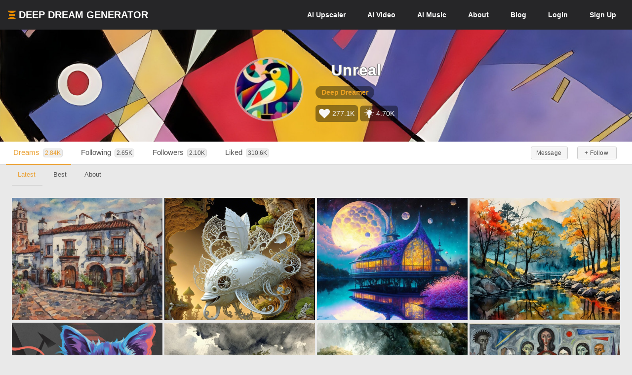

--- FILE ---
content_type: text/html; charset=UTF-8
request_url: https://deepdreamgenerator.com/u/224002
body_size: 29190
content:
<!doctype html>
<html class="no-js" lang="">

<head>
    
    <script type="text/javascript" charset="UTF-8" src="//geo.cookie-script.com/s/3fd90b2035f4db755e329072e067e0ff.js?country=gb&region=eu"></script>

    <!-- Google tag (gtag.js) with Consent Mode V2 -->
<script async src="https://www.googletagmanager.com/gtag/js?id=G-30GDX3M9B7"></script>
<script>
  window.dataLayer = window.dataLayer || [];
  function gtag(){dataLayer.push(arguments);}

  // Set default consent to 'denied' as a placeholder
  // CookieScript will update this based on user choice
  gtag('consent', 'default', {
    'analytics_storage': 'denied',
    'ad_storage': 'denied',
    'ad_user_data': 'denied',
    'ad_personalization': 'denied',
    'functionality_storage': 'denied',
    'personalization_storage': 'denied',
    'security_storage': 'granted', // Security cookies always allowed
    'wait_for_update': 500
  });

  gtag('js', new Date());
  gtag('config', 'G-30GDX3M9B7');
</script>
<!-- Google tag (gtag.js) ends -->


    <meta name="p:domain_verify" content="e8e547863911398e16ce49768f5a90c1"/>

    <meta charset="utf-8">
    <meta http-equiv="x-ua-compatible" content="ie=edge">
    <meta name="csrf-token" content="">
    <title>    AI Art by Unreal | Deep Dream Generator
</title>

    
    <meta name="description" content="Check out the latest, best and most liked AI art by Unreal on Deep Dream Generator (DDG)">


<meta property="og:title" content="AI Art by Unreal | Deep Dream Generator" />
<meta property="og:description" content="Check out the latest, best and most liked AI art by Unreal on Deep Dream Generator (DDG)">
<meta property="og:image" content="https://deepdreamgenerator.com/cache/img/d4dea052af7c247d6c4d87f36798271b67074f7f.jpg" />


<meta name="twitter:title" content="AI Art by Unreal | Deep Dream Generator">
<meta name="twitter:description" content="Check out the latest, best and most liked AI art by Unreal on Deep Dream Generator (DDG)">
<meta name="twitter:image" content="https://deepdreamgenerator.com/cache/img/d4dea052af7c247d6c4d87f36798271b67074f7f.jpg">

<link rel="canonical" href="https://deepdreamgenerator.com/u/224002" />

    
    <!-- Facebook -->
    <meta property="fb:page_id" content="859189424130738">

    <script type="text/javascript">

// Test for the ugliness.
if (window.location.hash == '#_=_'){

    // Check if the browser supports history.replaceState.
    if (history.replaceState) {

        // Keep the exact URL up to the hash.
        var cleanHref = window.location.href.split('#')[0];

        // Replace the URL in the address bar without messing with the back button.
        history.replaceState(null, null, cleanHref);

    } else {

        // Well, you're on an old browser, we can get rid of the _=_ but not the #.
        window.location.hash = '';

    }

}

</script>

    
    <link rel="shortcut icon" type="image/png" href="https://cdn.deepdreamgenerator.com/favicon-16.png">
    <link rel="apple-touch-icon" href="https://cdn.deepdreamgenerator.com/favicon-57.png">
    <link rel="apple-touch-icon" sizes="114x114" href="https://cdn.deepdreamgenerator.com/favicon-114.png">
    <link rel="apple-touch-icon" sizes="72x72" href="https://cdn.deepdreamgenerator.com/favicon-72.png">
    <link rel="apple-touch-icon" sizes="144x144" href="https://cdn.deepdreamgenerator.com/favicon-144.png">
    <link rel="apple-touch-icon" sizes="60x60" href="https://cdn.deepdreamgenerator.com/favicon-60.png">
    <link rel="apple-touch-icon" sizes="120x120" href="https://cdn.deepdreamgenerator.com/favicon-120.png">
    <link rel="apple-touch-icon" sizes="76x76" href="https://cdn.deepdreamgenerator.com/favicon-76.png">
    <link rel="apple-touch-icon" sizes="152x152" href="https://cdn.deepdreamgenerator.com/favicon-152.png">
    <link rel="apple-touch-icon" sizes="180x180" href="https://cdn.deepdreamgenerator.com/favicon-180.png">
    <meta name="msapplication-TileColor" content="#FFFFFF">
    <meta name="msapplication-TileImage" content="https://cdn.deepdreamgenerator.com/favicon-144.png">
    <meta name="msapplication-config" content="https://cdn.deepdreamgenerator.com/browserconfig.xml">
    <meta name="google" value="notranslate">
    

    
    <meta name="apple-mobile-web-app-capable" content="yes">
    <meta name=viewport content="width=device-width, minimum-scale=1, maximum-scale=1, initial-scale=1">
    <meta name="apple-mobile-web-app-status-bar-style" content="black">

    
    <script src="https://cdn.deepdreamgenerator.com/vendor/sharpen/assets/js/modernizr-2.8.3.min.js"></script>
    <link href="https://cdn.deepdreamgenerator.com/vendor/sharpen/assets/bootstrap/css/bootstrap.min.css" rel="stylesheet">
    <link href="https://cdn.deepdreamgenerator.com/vendor/sharpen/assets/css/select2.min.css" rel="stylesheet">
    <link href="https://cdn.deepdreamgenerator.com/vendor/sharpen/assets/font-awesome-4.4.0/css/font-awesome.min.css" rel="stylesheet">
    <link href="https://cdn.deepdreamgenerator.com/vendor/sharpen/assets/css/fontello.css" rel="stylesheet">
    <link href="https://cdn.deepdreamgenerator.com/vendor/sharpen/assets/css/app.css?v=49" rel="stylesheet">
    <link href="https://cdn.deepdreamgenerator.com/assets/community/app.css?v=106" rel="stylesheet">
    <link href="https://cdn.deepdreamgenerator.com/assets/community/app2.css?v=100" rel="stylesheet">
    <link href="https://cdn.deepdreamgenerator.com/assets/loader.css" rel="stylesheet">
    <link href="https://cdn.deepdreamgenerator.com/vendor/progress-bar/style.css" rel="stylesheet">
    <link href="https://cdn.deepdreamgenerator.com/vendor/jquery-message/jquery-confirm.min.css" rel="stylesheet">
    <link href="https://cdn.deepdreamgenerator.com/vendor/light-gallery/css/lightgallery.css" rel="stylesheet">
    <link href="https://cdn.deepdreamgenerator.com/vendor/light-gallery/css/lg-fb-comment-box.css" rel="stylesheet">
    <link href="https://cdn.deepdreamgenerator.com/assets/community/follow.css" rel="stylesheet">
        
    
    
    <script defer src="https://cdn.jsdelivr.net/npm/img-comparison-slider@8/dist/index.js"></script>
    <link rel="stylesheet" href="https://cdn.jsdelivr.net/npm/img-comparison-slider@8/dist/styles.css"/>


    
    <link href='//fonts.googleapis.com/css?family=Source+Sans+Pro:400,700' rel='stylesheet' type='text/css'>

    <script type="text/javascript">
    if ( ! ddg) {
        var ddg = {}
    }

    ddg.const = {
        user: {
            'id': null
        },
        dream: {
            access: {"PRIVATE":10,"PUBLIC":20},
            status: {"INIT":10,"UPLOADED":20,"PROCESSING":30,"PROCESSED":40,"RE_DREAM":50,"FAILED":60,"UTTERLY_FAILED":70,"ALBUM":100}
        },
    }

    ddg.m = {
        chId: 0
    }

</script>

    <meta name="facebook-domain-verification" content="olo2jadktj6l002hd6dtsy4ulh0znm" />
    <!-- Facebook Pixel Code - Blocked until consent --><script type="text/plain" data-cookiescript="accepted" data-cookiecategory="marketing">!function(f,b,e,v,n,t,s){if(f.fbq)return;n=f.fbq=function(){n.callMethod?n.callMethod.apply(n,arguments):n.queue.push(arguments)};if(!f._fbq)f._fbq=n;n.push=n;n.loaded=!0;n.version='2.0';n.queue=[];t=b.createElement(e);t.async=!0;t.src=v;s=b.getElementsByTagName(e)[0];s.parentNode.insertBefore(t,s)}(window,document,'script','https://connect.facebook.net/en_US/fbevents.js'); fbq('init', '2062691883936454'); fbq('track', 'PageView');</script><noscript> <img height="1" width="1" src="https://www.facebook.com/tr?id=2062691883936454&ev=PageView&noscript=1"/></noscript><!-- End Facebook Pixel Code -->



    
    
</head>

<body class="not-logged-in inner-page
        profile-page  p-download ">

    
    


            <!--[if lt IE 8]>
    <p class="browserupgrade">You are using an <strong>outdated</strong> browser. Please <a href="http://browsehappy.com/">upgrade your browser</a> to improve your experience.</p>
<![endif]-->


<!-- Header -->
<header id="header">
    <div class="container">
        <div class="logo">
            <a href="https://deepdreamgenerator.com">
                <img class="small-ddg-logo" src="https://deepdreamgenerator.com/logo.svg"><span class="hidden-xs hidden-sm">Deep Dream Generator</span><span class="hidden-md hidden-lg ">DDG</span>
            </a>
        </div>

        <ul class="topNavigation">
            
            


            
                
                                <li class="menu-item guest-desktop-menu ">
                    <a href="https://deepdreamgenerator.com/ai-upscaler">
                        <span class="hidden-xs">AI </span>Upscaler
                    </a>
                </li>
                
                                    
                    <li class="menu-item narrow-buttons guest-desktop-menu">
                        <a href="https://deepdreamgenerator.com/video-generator">
                            <span class="hidden-xs">AI </span>Video
                        </a>
                    </li>

                    <li class="menu-item guest-desktop-menu">
                        <a href="https://deepdreamgenerator.com/music-generator">
                            <span class="hidden-xs">AI </span>Music
                        </a>
                    </li>

                    
                    <li class="menu-item narrow-buttons guest-desktop-menu">
                        <a href="https://deepdreamgenerator.com/about">About</a>
                    </li>

                    
                    <li class="menu-item narrow-buttons guest-desktop-menu hidden-xs">
                        <a href="https://deepdreamgenerator.com/blog">Blog</a>
                    </li>
                
                
                <li class="menu-item narrow-buttons guest-desktop-menu">
                    <a href="https://deepdreamgenerator.com/login" class="hidden-xs hidden-sm hidden-md">Login</a>
                    <a href="https://deepdreamgenerator.com/sign-up">Sign Up</a>
                </li>

                
                <li class="menu-item guest-mobile-menu">
                    <button type="button" class="mobile-menu-toggle" id="guestMobileMenuToggle">
                        <i class="fa fa-bars"></i>
                    </button>
                    <ul class="mobile-menu-dropdown" id="guestMobileMenuDropdown">
                        <li><a href="https://deepdreamgenerator.com/generate"><i class="fa fa-paint-brush"></i> AI Image</a></li>
                        <li><a href="https://deepdreamgenerator.com/video-generator"><i class="fa fa-video-camera"></i> AI Video</a></li>
                        <li><a href="https://deepdreamgenerator.com/music-generator"><i class="fa fa-music"></i> AI Music</a></li>
                        <li><a href="https://deepdreamgenerator.com/ai-upscaler"><i class="fa fa-expand"></i> AI Upscaler</a></li>
                        <li><a href="https://deepdreamgenerator.com/about"><i class="fa fa-info-circle"></i> About</a></li>
                        <li><a href="https://deepdreamgenerator.com/blog"><i class="fa fa-newspaper-o"></i> Blog</a></li>
                        <li class="divider"></li>
                        <li><a href="https://deepdreamgenerator.com/login"><i class="fa fa-sign-in"></i> Login</a></li>
                        <li><a href="https://deepdreamgenerator.com/sign-up" class="signup-link"><i class="fa fa-user-plus"></i> Sign Up</a></li>
                    </ul>
                </li>

                    </ul>
    </div>
</header>
        <div class="cover">
    <div class="gradient"></div>
    <div class="container">
        <div class="content">
                <div class="profile-cover">
    <div class="user-info">
        <div class="image-wrapper">
            <img class="img-responsive" src="https://deepdreamgenerator.com/cache/img/d4dea052af7c247d6c4d87f36798271b67074f7f.jpg" width="140px" height="140px">
        </div>
        <div class="title">
            <h1>Unreal</h1>
            <p class="level">
                                <a href="https://deepdreamgenerator.com/user-level-compute-energy">
                                    <span>Deep Dreamer</span>
                </a>
                                
                
                            </p>

            <p class="badges">
                <span class="profile-badge" data-toggle="tooltip" data-placement="top" title="Total likes received">
                    <i class="fa fa-heart"></i>
                    277.1K
                </span>
                <span class="profile-badge profile-badge-link"
                    data-toggle="popover" data-placement="bottom"
                    data-content='
                        <div style="color:#000;">
                            <h5><b>Inspirations Statistics</b></h5>
                            <span>Total inspirations:</span> <span>4704</span>
                            <br />
                            <span>Last 30 days inspirations:</span> <span>72</span>
                            <br />
                            <a href="https://deepdreamgenerator.com/inspiration-reward" style="display:block;background:none;padding:0px !important;margin-top:10px !important;">Read more...</a>
                        </div>
                    '
                    data-html="true"
                >
                    <svg viewBox="0 0 1024 1024" version="1.1" xmlns="http://www.w3.org/2000/svg"><path d="M631.466667 870.4c0 12.561067-10.194489 22.755556-22.755556 22.755556l-182.044444 0c-12.561067 0-22.755556-10.194489-22.755556-22.755556s10.194489-22.755556 22.755556-22.755556l182.044444 0C621.272178 847.644444 631.466667 857.838933 631.466667 870.4zM608.711111 904.533333l-182.044444 0c-14.973156 0-26.567111 14.461156-21.583644 30.173867 3.003733 9.477689 12.5952 15.337244 22.539378 15.337244l0.341333 0c13.141333 0 25.156267 7.429689 31.038578 19.182933l0.238933 0.477867C467.171556 985.543111 483.362133 995.555556 501.077333 995.555556l33.223111 0c17.7152 0 33.905778-10.012444 41.824711-25.850311l0.238933-0.477867c5.882311-11.753244 17.897244-19.182933 31.038578-19.182933l0.341333 0c9.944178 0 19.535644-5.859556 22.539378-15.337244C635.278222 918.994489 623.684267 904.533333 608.711111 904.533333zM517.688889 176.355556c12.561067 0 22.755556-10.194489 22.755556-22.755556l0-91.022222c0-12.561067-10.194489-22.755556-22.755556-22.755556s-22.755556 10.194489-22.755556 22.755556l0 91.022222C494.933333 166.161067 505.127822 176.355556 517.688889 176.355556zM276.332089 262.997333c4.437333 4.448711 10.262756 6.667378 16.088178 6.667378s11.650844-2.218667 16.088178-6.667378c8.886044-8.886044 8.886044-23.290311 0-32.176356l-64.364089-64.364089c-8.874667-8.886044-23.301689-8.886044-32.176356 0-8.886044 8.886044-8.886044 23.290311 0 32.176356L276.332089 262.997333zM221.866667 472.177778c0-12.561067-10.194489-22.755556-22.755556-22.755556l-91.022222 0c-12.561067 0-22.755556 10.194489-22.755556 22.755556s10.194489 22.755556 22.755556 22.755556l91.022222 0C211.672178 494.933333 221.866667 484.738844 221.866667 472.177778zM276.332089 681.358222l-64.364089 64.364089c-8.886044 8.886044-8.886044 23.290311 0 32.176356 4.437333 4.448711 10.262756 6.667378 16.088178 6.667378s11.650844-2.218667 16.088178-6.667378l64.364089-64.364089c8.886044-8.886044 8.886044-23.290311 0-32.176356C299.633778 672.472178 285.206756 672.472178 276.332089 681.358222zM759.045689 681.358222c-8.886044-8.886044-23.290311-8.886044-32.176356 0s-8.886044 23.290311 0 32.176356l64.364089 64.364089c4.448711 4.448711 10.262756 6.667378 16.088178 6.667378s11.639467-2.218667 16.088178-6.667378c8.886044-8.886044 8.886044-23.290311 0-32.176356L759.045689 681.358222zM927.288889 449.422222l-91.022222 0c-12.561067 0-22.755556 10.194489-22.755556 22.755556s10.194489 22.755556 22.755556 22.755556l91.022222 0c12.561067 0 22.755556-10.194489 22.755556-22.755556S939.849956 449.422222 927.288889 449.422222zM742.957511 269.664711c5.825422 0 11.639467-2.218667 16.088178-6.667378l64.364089-64.364089c8.886044-8.886044 8.886044-23.290311 0-32.176356s-23.290311-8.886044-32.176356 0l-64.364089 64.364089c-8.886044 8.886044-8.886044 23.290311 0 32.176356C731.306667 267.446044 737.132089 269.664711 742.957511 269.664711zM631.466667 813.511111c0 12.561067-10.194489 22.755556-22.755556 22.755556l-182.044444 0c-12.561067 0-22.755556-10.194489-22.755556-22.755556 0-12.117333 9.500444-21.936356 21.447111-22.619022C411.192889 662.846578 278.755556 634.322489 278.755556 483.555556c0-131.959467 106.973867-238.933333 238.933333-238.933333s238.933333 106.973867 238.933333 238.933333c0 150.766933-132.437333 179.291022-146.602667 307.336533C621.966222 791.574756 631.466667 801.393778 631.466667 813.511111zM465.248711 308.451556c-3.538489-8.726756-13.471289-12.925156-22.232178-9.409422-58.151822 23.563378-102.240711 73.9328-117.930667 134.735644-2.3552 9.136356 3.140267 18.432 12.265244 20.7872C338.773333 454.940444 340.206933 455.111111 341.617778 455.111111c7.600356 0 14.529422-5.108622 16.520533-12.8 12.993422-50.3808 49.516089-92.114489 97.6896-111.627378C464.566044 327.145244 468.775822 317.201067 465.248711 308.451556z" fill="#f6f6f6"/></svg>                    4.70K
                </span>
                            </p>

                    </div>
    </div>
    
</div>

<style>
    .cover {
        background: url(https://deepdreamgenerator.com/cache/img/1921d344996cd625e82d1bd1f9d68ffb20aef24b.jpg);
        background-repeat: round;
        background-size: cover;
    }
    @media only screen and (max-width : 460px) {
        .cover {
            background: url(https://deepdreamgenerator.com/cache/img/9658b6648787a38914c6ce2369c46e982bc23855.jpg);
        }
    }
</style>
        </div>
    </div>
</div>
        <div class="sub-menu">
    <div class="container">
        <div class="content">
                <ul class="nav nav-tabs  " role="tablist">     <li role="presentation" class="active ">
        <a href="https://deepdreamgenerator.com/u/224002">Dreams <span class="counter-box">2.84K</span></a>
    </li>    <li role="presentation" class=" ">
        <a href="https://deepdreamgenerator.com/u/224002/following"><i class="fa fa-users hidden-sm hidden-md hidden-lg"></i> <span class="hidden-xs">Following </span> <span class="counter-box">2.65K</span></a>
    </li>    <li role="presentation" class=" ">
        <a href="https://deepdreamgenerator.com/u/224002/followers"><i class="fa fa-sitemap hidden-sm hidden-md hidden-lg"></i> <span class="hidden-xs">Followers </span> <span class="counter-box">2.10K</span></a>
    </li>    <li role="presentation" class=" ">
        <a href="https://deepdreamgenerator.com/u/224002/liked"><i class="fa fa-heart hidden-sm hidden-md hidden-lg" title="Like"></i> <span class="hidden-xs">Liked </span> <span class="counter-box">310.6K</span></a>
    </li>    <li role="presentation" class=" pull-right no-hover btn-inside">
        <a href="https://deepdreamgenerator.com/-"><button class="btn btn-xs btn-default follow not-following" follow-id="224002">
    + Follow
</button></a>
    </li>    <li role="presentation" class=" pull-right no-hover btn-inside">
        <a href="https://deepdreamgenerator.com/messages/224002"><button class="btn btn-xs btn-default"><span class="hidden-xs">Message</span><span class="fa fa-envelope-o visible-xs"></span></button></a>
    </li> </ul>
        </div>
    </div>
</div>
    
    


    <div class="pageContent">
        <div class="pageWrap">
            <div class="container">

                
                
                    

                    

                    <!-- Ads -->

                        
        <ul class="nav nav-tabs  sub-sub-menu" role="tablist">     <li role="presentation" class="active ">
        <a href="https://deepdreamgenerator.com/u/224002">Latest</a>
    </li>    <li role="presentation" class=" ">
        <a href="https://deepdreamgenerator.com/u/224002/best">Best</a>
    </li>    <li role="presentation" class=" open-about-tab">
        <a href="#about">About</a>
    </li> </ul>

    
    <link rel="stylesheet" href="https://cdn.deepdreamgenerator.com/assets/album/album.css?v=7">
<link rel="stylesheet" href="https://cdn.deepdreamgenerator.com/assets/community/pin-dreams.css?v=1">
<div class="row gallery light-gallery ddg-load-later">



            
    <div
        ddg-type="dream"
        ddg-uid="g232m7phe9p"
        class="item   ddg-attributes item-box col-lg-3 col-md-4 col-sm-6  one-small-box normal-dream"
    >
        <div class="image-wrapper">
                            <div>
            <img
            data-src="https://img-v3.deepdreamgenerator.com/224002/4ul1pl_d4f540995b3ec77f0545fb9f546bcf7bc1343434.jpg"
            data-sub-html="<a uid='g232m7phe9p' href='https://deepdreamgenerator.com/ddream/g232m7phe9p'><span>Portuguese Town &nbsp;<i class='fa fa-angle-right'></i></span></a>"
            class="light-gallery-item thumb img-responsive"
            ddg-target-gallery="#light-gallery-default"
            ddg-target-slide="0"
            alt="Watercolor Painting of a European Cobblestone Street"
            src="https://img-v3.deepdreamgenerator.com/224002/md_4ul1pl_34663905f79bb78b41d7c659dfc1c7ed31d04785.jpg"
            
        >
    </div>
                                    
            <div class="ddg-round-btn ddg-drop-down dropup boxHeaderOptions">
                <div class="dropdown-toggle"
                     title="More options"
                     data-toggle="dropdown" aria-haspopup="true" aria-expanded="true">
                     <i class="fa fa-ellipsis-v"></i>
                 </div>
                <ul class="dropdown-menu ddg-menu-left">
                    <li>
                <a class="popup-info" ddg-popup-target="#dream-share-popup-51109490" ddg-popup-title="Share Portuguese Town" href="#" >
                    <i class="fa fa-share-alt"></i> Share
                </a>
                <div id="dream-share-popup-51109490" class="hidden">
            <div class="well share-popup-well">
            <span>https://deepdreamgenerator.com/ddream/g232m7phe9p</span>

            <a class="share-dream-copy-link"
                href="javascript:void(0);"
                data-link="https://deepdreamgenerator.com/ddream/g232m7phe9p"
            >COPY LINK</a>
        </div>
        <div class="share-dream">
    <a class="share-facebook"
        href="https://www.facebook.com/sharer/sharer.php?u=https://deepdreamgenerator.com/ddream/g232m7phe9p"
        target="_blank"
        data-toggle="tooltip"
        title="Share on Facebook"
    ><i class="fa fa-facebook-square"></i></a>

    <a class="share-pinterest"
        href="https://pinterest.com/pin/create/button/?url=https://deepdreamgenerator.com/ddream/g232m7phe9p&media=https://img-v3.deepdreamgenerator.com/224002/4ul1pl_d4f540995b3ec77f0545fb9f546bcf7bc1343434.jpg
                    &description=A watercolor painting showcases a sunlit cobblestone street in a European town, featuring old buildings with stucco walls and tiled roofs.
        "
        target="_blank"
        data-toggle="tooltip"
        title="Pin it on Pinterest"
    ><i class="fa fa-pinterest-square"></i></a>

    <a class="share-reddit"
                    href="https://www.reddit.com/submit?url=https://deepdreamgenerator.com/ddream/g232m7phe9p
            &title=A watercolor painting showcases a sunlit cobblestone street in a European town, featuring old buildings with stucco walls and tiled roofs.
            &sr=aiArt"
                target="_blank"
        data-toggle="tooltip"
        title="Share on Reddit"
    ><i class="fa fa-reddit-square"></i></a>

    <a class="share-twitter-x"
                    href="https://twitter.com/intent/tweet?text=A watercolor painting showcases a sunlit cobblestone street in a European town, featuring old buildings with stucco walls and tiled roofs.
            &url=https://deepdreamgenerator.com/ddream/g232m7phe9p"
                target="_blank"
        data-toggle="tooltip"
        title="Tweet on X"
    >
        <svg xmlns="http://www.w3.org/2000/svg" width="41" height="41" viewBox="0 0 448 512">
            <path d="M64 32C28.7 32 0 60.7 0 96V416c0 35.3 28.7 64 64 64H384c35.3 0 64-28.7 64-64V96c0-35.3-28.7-64-64-64H64zm297.1 84L257.3 234.6 379.4 396H283.8L209 298.1 123.3 396H75.8l111-126.9L69.7 116h98l67.7 89.5L313.6 116h47.5zM323.3 367.6L153.4 142.9H125.1L296.9 367.6h26.3z"/>
        </svg>
    </a>
</div>    </div>
            </li>
        
        <li>
            <a class="popup-info" ddg-popup-target="#dream-info-popup-51109490" ddg-popup-title="Info" href="#" >
                <i class="fa fa-info-circle"></i> Info
            </a>
                            <div id="dream-info-popup-51109490" class="hidden">
            <p>Portuguese Town</p>
        <ul class="dream-info-popup">
        <li>
            <p>
                <strong>Model:</strong>
                <span class="dream-ticker">
                    DaVinci2
                                    </span>
                            </p>
        </li>
                    <li>
                <p>
                    <strong>Size:</strong>
                    <span>
                        1688 X 1120
                        (1.89 MP)
                    </span>
                </p>
            </li>
                                            <li>
                <p><strong>Used settings:</strong></p>
                <ul>
                                            <li><strong>Prompt</strong>: A version painted in watercolour and coloured pen and ink coloured wash.</li>
                                            <li><strong>Using base image</strong>: Yes</li>
                                    </ul>
            </li>
            </ul>
</div>
                    </li>


        
        

        
        
                <li>
            <a href="https://deepdreamgenerator.com/ddream/g232m7phe9p">
                <i class="fa fa-share"></i> Dream page
            </a>
        </li>
        
                            

        
        <li>
            <a class="popup-info" ddg-popup-target="#report-popup-51109490" ddg-popup-title="Report" ddg-callback="reportControls()" href="#" >
                <i class="fa fa-exclamation-circle"></i> Report
            </a>
            <div id="report-popup-51109490" class="report-popup hidden">
    <div class="report-form row text-center">
        <div class="col-lg-12 form-group ">
            <p>Would you like to report this Dream as inappropriate?</p>
        </div>
        <div class="col-lg-12 form-group ">
            <textarea class="form-control comment" rows="2" cols="50" placeholder="Write a comment (optional)..."></textarea>
        </div>
        <div class="col-lg-12 form-group">
            <button class="report-button btn btn-primary" objectId="51109490" objectType="dream">Report</button>
        </div>
    </div>
</div>
        </li>
        
        
    </ul>

            </div>
                            <div class="info">
                                                                        <img
                                class="original img-responsive"
                                alt="Watercolor Painting of a European Cobblestone Street"
                                src="https://img-v3.deepdreamgenerator.com/224002/xs_sbf8vj_616bc430dbfa73e1f9d149149edd392872ef1586.jpg"
                            >
                                            
                                        <span class="time">
                        <i class="fa fa-clock-o"></i>
                        1d
                    </span>
                    <div class="stats">
                        <div class="dream-views-single-page">
    <i class="fa fa-eye view-icon" aria-hidden="true"></i>
    <span class="number">16</span>
</div>
                        <div class="dream-comments-icon" ddg-uid="g232m7phe9p">
   <span class="btn-action fa fa-comment-o" title="Comments"></span>
</div>
<div class="comments">
   <div class="dream-comments" ddg-uid="g232m7phe9p">
      <span class="number">0</span>
   </div>
</div>                        <div class="likes">
                            <div class="dream-like "
     ddg-uid="g232m7phe9p"
     ddg-likes="96"
>
    <span class="btn-action fa fa-heart-o" title="Like"></span>
    <span class="btn-action fa fa-heart" title="Click to Unlike"></span>
    <span class="number">96</span>
</div>
                        </div>
                    </div>
                </div>
            
            
            
        </div>
    </div>
        
    <div
        ddg-type="dream"
        ddg-uid="tdcljqpwz50"
        class="item   ddg-attributes item-box col-lg-3 col-md-4 col-sm-6  one-small-box normal-dream"
    >
        <div class="image-wrapper">
                            <div>
            <img
            data-src="https://img-v3.deepdreamgenerator.com/224002/avk4ql_fb4516df98d887ae4cf40fceff217bb81ccdf462.jpg?v=1"
            data-sub-html="<a uid='tdcljqpwz50' href='https://deepdreamgenerator.com/ddream/tdcljqpwz50'><span>Filigree Fishship &nbsp;<i class='fa fa-angle-right'></i></span></a>"
            class="light-gallery-item thumb img-responsive"
            ddg-target-gallery="#light-gallery-default"
            ddg-target-slide="1"
            alt="Fantasy Illustration of a Fish-Like Creature in Forest"
            src="https://img-v3.deepdreamgenerator.com/224002/md_avk4ql_4f70d3f8082349b2d3840d61c4a828f763b8007b.jpg?v=1"
            
        >
    </div>
                                    
            <div class="ddg-round-btn ddg-drop-down dropup boxHeaderOptions">
                <div class="dropdown-toggle"
                     title="More options"
                     data-toggle="dropdown" aria-haspopup="true" aria-expanded="true">
                     <i class="fa fa-ellipsis-v"></i>
                 </div>
                <ul class="dropdown-menu ddg-menu-left">
                    <li>
                <a class="popup-info" ddg-popup-target="#dream-share-popup-51098599" ddg-popup-title="Share Filigree Fishship" href="#" >
                    <i class="fa fa-share-alt"></i> Share
                </a>
                <div id="dream-share-popup-51098599" class="hidden">
            <div class="well share-popup-well">
            <span>https://deepdreamgenerator.com/ddream/tdcljqpwz50</span>

            <a class="share-dream-copy-link"
                href="javascript:void(0);"
                data-link="https://deepdreamgenerator.com/ddream/tdcljqpwz50"
            >COPY LINK</a>
        </div>
        <div class="share-dream">
    <a class="share-facebook"
        href="https://www.facebook.com/sharer/sharer.php?u=https://deepdreamgenerator.com/ddream/tdcljqpwz50"
        target="_blank"
        data-toggle="tooltip"
        title="Share on Facebook"
    ><i class="fa fa-facebook-square"></i></a>

    <a class="share-pinterest"
        href="https://pinterest.com/pin/create/button/?url=https://deepdreamgenerator.com/ddream/tdcljqpwz50&media=https://img-v3.deepdreamgenerator.com/224002/avk4ql_fb4516df98d887ae4cf40fceff217bb81ccdf462.jpg?v=1
                    &description=A detailed fantasy illustration features a white fish-like creature with intricate fins and glowing eyes, flying over a mossy forest and giant mushrooms.
        "
        target="_blank"
        data-toggle="tooltip"
        title="Pin it on Pinterest"
    ><i class="fa fa-pinterest-square"></i></a>

    <a class="share-reddit"
                    href="https://www.reddit.com/submit?url=https://deepdreamgenerator.com/ddream/tdcljqpwz50
            &title=A detailed fantasy illustration features a white fish-like creature with intricate fins and glowing eyes, flying over a mossy forest and giant mushrooms.
            &sr=aiArt"
                target="_blank"
        data-toggle="tooltip"
        title="Share on Reddit"
    ><i class="fa fa-reddit-square"></i></a>

    <a class="share-twitter-x"
                    href="https://twitter.com/intent/tweet?text=A detailed fantasy illustration features a white fish-like creature with intricate fins and glowing eyes, flying over a mossy forest and giant mushrooms.
            &url=https://deepdreamgenerator.com/ddream/tdcljqpwz50"
                target="_blank"
        data-toggle="tooltip"
        title="Tweet on X"
    >
        <svg xmlns="http://www.w3.org/2000/svg" width="41" height="41" viewBox="0 0 448 512">
            <path d="M64 32C28.7 32 0 60.7 0 96V416c0 35.3 28.7 64 64 64H384c35.3 0 64-28.7 64-64V96c0-35.3-28.7-64-64-64H64zm297.1 84L257.3 234.6 379.4 396H283.8L209 298.1 123.3 396H75.8l111-126.9L69.7 116h98l67.7 89.5L313.6 116h47.5zM323.3 367.6L153.4 142.9H125.1L296.9 367.6h26.3z"/>
        </svg>
    </a>
</div>    </div>
            </li>
        
        <li>
            <a class="popup-info" ddg-popup-target="#dream-info-popup-51098599" ddg-popup-title="Info" href="#" >
                <i class="fa fa-info-circle"></i> Info
            </a>
                            <div id="dream-info-popup-51098599" class="hidden">
            <p>Filigree Fishship</p>
        <ul class="dream-info-popup">
        <li>
            <p>
                <strong>Model:</strong>
                <span class="dream-ticker">
                    DaVinci2
                                    </span>
                            </p>
        </li>
                    <li>
                <p>
                    <strong>Size:</strong>
                    <span>
                        1264 X 1477
                        (1.87 MP)
                    </span>
                </p>
            </li>
                                            <li>
                <p><strong>Used settings:</strong></p>
                <ul>
                                            <li><strong>Prompt</strong>: Artist Jean-Baptiste Monge style. An airborne filigree pale tendrils-shaped intricate Air-Ship Creature. Ornamental pale white moss.</li>
                                            <li><strong>Using base image</strong>: Yes</li>
                                    </ul>
            </li>
            </ul>
</div>
                    </li>


        
        

        
        
                <li>
            <a href="https://deepdreamgenerator.com/ddream/tdcljqpwz50">
                <i class="fa fa-share"></i> Dream page
            </a>
        </li>
        
                            

        
        <li>
            <a class="popup-info" ddg-popup-target="#report-popup-51098599" ddg-popup-title="Report" ddg-callback="reportControls()" href="#" >
                <i class="fa fa-exclamation-circle"></i> Report
            </a>
            <div id="report-popup-51098599" class="report-popup hidden">
    <div class="report-form row text-center">
        <div class="col-lg-12 form-group ">
            <p>Would you like to report this Dream as inappropriate?</p>
        </div>
        <div class="col-lg-12 form-group ">
            <textarea class="form-control comment" rows="2" cols="50" placeholder="Write a comment (optional)..."></textarea>
        </div>
        <div class="col-lg-12 form-group">
            <button class="report-button btn btn-primary" objectId="51098599" objectType="dream">Report</button>
        </div>
    </div>
</div>
        </li>
        
        
    </ul>

            </div>
                            <div class="info">
                                                                        <img
                                class="original img-responsive"
                                alt="Fantasy Illustration of a Fish-Like Creature in Forest"
                                src="https://b2-backblaze-stackpath.b-cdn.net/224002/xs_aljc4u_912c010aadeb4d6d30799e7e729125aa631a3294.jpg"
                            >
                                            
                                        <span class="time">
                        <i class="fa fa-clock-o"></i>
                        3d
                    </span>
                    <div class="stats">
                        <div class="dream-views-single-page">
    <i class="fa fa-eye view-icon" aria-hidden="true"></i>
    <span class="number">221</span>
</div>
                        <div class="dream-comments-icon" ddg-uid="tdcljqpwz50">
   <span class="btn-action fa fa-comment-o" title="Comments"></span>
</div>
<div class="comments">
   <div class="dream-comments" ddg-uid="tdcljqpwz50">
      <span class="number">0</span>
   </div>
</div>                        <div class="likes">
                            <div class="dream-like "
     ddg-uid="tdcljqpwz50"
     ddg-likes="67"
>
    <span class="btn-action fa fa-heart-o" title="Like"></span>
    <span class="btn-action fa fa-heart" title="Click to Unlike"></span>
    <span class="number">67</span>
</div>
                        </div>
                    </div>
                </div>
            
            
            
        </div>
    </div>
        
    <div
        ddg-type="dream"
        ddg-uid="y674l4y8pbt"
        class="item   ddg-attributes item-box col-lg-3 col-md-4 col-sm-6  one-small-box normal-dream"
    >
        <div class="image-wrapper">
                            <div>
            <img
            data-src="https://img-v3.deepdreamgenerator.com/224002/2uzpgy_eadf9a9b594b2143f368a0751306ee29b7804bc3.jpg"
            data-sub-html="<a uid='y674l4y8pbt' href='https://deepdreamgenerator.com/ddream/y674l4y8pbt'><span>Pavillion of Dreams &nbsp;<i class='fa fa-angle-right'></i></span></a>"
            class="light-gallery-item thumb img-responsive"
            ddg-target-gallery="#light-gallery-default"
            ddg-target-slide="2"
            alt="Vibrant Alien Landscape with Glowing Fantasy House"
            src="https://img-v3.deepdreamgenerator.com/224002/md_2uzpgy_a6751ce976c3b10663470018df892edd8aea28a4.jpg"
            
        >
    </div>
                                    
            <div class="ddg-round-btn ddg-drop-down dropup boxHeaderOptions">
                <div class="dropdown-toggle"
                     title="More options"
                     data-toggle="dropdown" aria-haspopup="true" aria-expanded="true">
                     <i class="fa fa-ellipsis-v"></i>
                 </div>
                <ul class="dropdown-menu ddg-menu-left">
                    <li>
                <a class="popup-info" ddg-popup-target="#dream-share-popup-51076291" ddg-popup-title="Share Pavillion of Dreams" href="#" >
                    <i class="fa fa-share-alt"></i> Share
                </a>
                <div id="dream-share-popup-51076291" class="hidden">
            <div class="well share-popup-well">
            <span>https://deepdreamgenerator.com/ddream/y674l4y8pbt</span>

            <a class="share-dream-copy-link"
                href="javascript:void(0);"
                data-link="https://deepdreamgenerator.com/ddream/y674l4y8pbt"
            >COPY LINK</a>
        </div>
        <div class="share-dream">
    <a class="share-facebook"
        href="https://www.facebook.com/sharer/sharer.php?u=https://deepdreamgenerator.com/ddream/y674l4y8pbt"
        target="_blank"
        data-toggle="tooltip"
        title="Share on Facebook"
    ><i class="fa fa-facebook-square"></i></a>

    <a class="share-pinterest"
        href="https://pinterest.com/pin/create/button/?url=https://deepdreamgenerator.com/ddream/y674l4y8pbt&media=https://img-v3.deepdreamgenerator.com/224002/2uzpgy_eadf9a9b594b2143f368a0751306ee29b7804bc3.jpg
                    &description=A vibrant alien landscape at night showcases a glowing fantasy house over still water, reflecting a bright full moon and colorful floral decor.
        "
        target="_blank"
        data-toggle="tooltip"
        title="Pin it on Pinterest"
    ><i class="fa fa-pinterest-square"></i></a>

    <a class="share-reddit"
                    href="https://www.reddit.com/submit?url=https://deepdreamgenerator.com/ddream/y674l4y8pbt
            &title=A vibrant alien landscape at night showcases a glowing fantasy house over still water, reflecting a bright full moon and colorful floral decor.
            &sr=aiArt"
                target="_blank"
        data-toggle="tooltip"
        title="Share on Reddit"
    ><i class="fa fa-reddit-square"></i></a>

    <a class="share-twitter-x"
                    href="https://twitter.com/intent/tweet?text=A vibrant alien landscape at night showcases a glowing fantasy house over still water, reflecting a bright full moon and colorful floral decor.
            &url=https://deepdreamgenerator.com/ddream/y674l4y8pbt"
                target="_blank"
        data-toggle="tooltip"
        title="Tweet on X"
    >
        <svg xmlns="http://www.w3.org/2000/svg" width="41" height="41" viewBox="0 0 448 512">
            <path d="M64 32C28.7 32 0 60.7 0 96V416c0 35.3 28.7 64 64 64H384c35.3 0 64-28.7 64-64V96c0-35.3-28.7-64-64-64H64zm297.1 84L257.3 234.6 379.4 396H283.8L209 298.1 123.3 396H75.8l111-126.9L69.7 116h98l67.7 89.5L313.6 116h47.5zM323.3 367.6L153.4 142.9H125.1L296.9 367.6h26.3z"/>
        </svg>
    </a>
</div>    </div>
            </li>
        
        <li>
            <a class="popup-info" ddg-popup-target="#dream-info-popup-51076291" ddg-popup-title="Info" href="#" >
                <i class="fa fa-info-circle"></i> Info
            </a>
                            <div id="dream-info-popup-51076291" class="hidden">
            <p>Pavillion of Dreams</p>
        <ul class="dream-info-popup">
        <li>
            <p>
                <strong>Model:</strong>
                <span class="dream-ticker">
                    Artistic
                                    </span>
                            </p>
        </li>
                    <li>
                <p>
                    <strong>Size:</strong>
                    <span>
                        1152 X 864
                        (1.00 MP)
                    </span>
                </p>
            </li>
                                            <li>
                <p><strong>Used settings:</strong></p>
                <ul>
                                            <li><strong>Prompt</strong>: Fantasy glass house on the water at midnight with moonlit sky, surrounded by glowing biomorphic moon flowers</li>
                                            <li><strong>Using base image</strong>: No</li>
                                            <li><strong>Aspect Ratio</strong>: landscape</li>
                                    </ul>
            </li>
            </ul>
</div>
                    </li>


        
        

        
        
                <li>
            <a href="https://deepdreamgenerator.com/ddream/y674l4y8pbt">
                <i class="fa fa-share"></i> Dream page
            </a>
        </li>
        
                            

        
        <li>
            <a class="popup-info" ddg-popup-target="#report-popup-51076291" ddg-popup-title="Report" ddg-callback="reportControls()" href="#" >
                <i class="fa fa-exclamation-circle"></i> Report
            </a>
            <div id="report-popup-51076291" class="report-popup hidden">
    <div class="report-form row text-center">
        <div class="col-lg-12 form-group ">
            <p>Would you like to report this Dream as inappropriate?</p>
        </div>
        <div class="col-lg-12 form-group ">
            <textarea class="form-control comment" rows="2" cols="50" placeholder="Write a comment (optional)..."></textarea>
        </div>
        <div class="col-lg-12 form-group">
            <button class="report-button btn btn-primary" objectId="51076291" objectType="dream">Report</button>
        </div>
    </div>
</div>
        </li>
        
        
    </ul>

            </div>
                            <div class="info">
                                                                
                                        <span class="time">
                        <i class="fa fa-clock-o"></i>
                        6d
                    </span>
                    <div class="stats">
                        <div class="dream-views-single-page">
    <i class="fa fa-eye view-icon" aria-hidden="true"></i>
    <span class="number">271</span>
</div>
                        <div class="dream-comments-icon" ddg-uid="y674l4y8pbt">
   <span class="btn-action fa fa-comment-o" title="Comments"></span>
</div>
<div class="comments">
   <div class="dream-comments" ddg-uid="y674l4y8pbt">
      <span class="number">0</span>
   </div>
</div>                        <div class="likes">
                            <div class="dream-like "
     ddg-uid="y674l4y8pbt"
     ddg-likes="71"
>
    <span class="btn-action fa fa-heart-o" title="Like"></span>
    <span class="btn-action fa fa-heart" title="Click to Unlike"></span>
    <span class="number">71</span>
</div>
                        </div>
                    </div>
                </div>
            
            
            
        </div>
    </div>
        
    <div
        ddg-type="dream"
        ddg-uid="o1x94qftncj"
        class="item   ddg-attributes item-box col-lg-3 col-md-4 col-sm-6  one-small-box normal-dream"
    >
        <div class="image-wrapper">
                            <div>
            <img
            data-src="https://img-v3.deepdreamgenerator.com/224002/cmshry_f36e369a4855dff013e3b3fb031853faaae34c66.jpg"
            data-sub-html="<a uid='o1x94qftncj' href='https://deepdreamgenerator.com/ddream/o1x94qftncj'><span>Lake in the Autumn &nbsp;<i class='fa fa-angle-right'></i></span></a>"
            class="light-gallery-item thumb img-responsive"
            ddg-target-gallery="#light-gallery-default"
            ddg-target-slide="3"
            alt="Vibrant Watercolor Autumn Landscape with Reflections"
            src="https://img-v3.deepdreamgenerator.com/224002/md_cmshry_37308cf87ac39d57b5fd5dc5e72958ee59291a81.jpg"
            
        >
    </div>
                                    
            <div class="ddg-round-btn ddg-drop-down dropup boxHeaderOptions">
                <div class="dropdown-toggle"
                     title="More options"
                     data-toggle="dropdown" aria-haspopup="true" aria-expanded="true">
                     <i class="fa fa-ellipsis-v"></i>
                 </div>
                <ul class="dropdown-menu ddg-menu-left">
                    <li>
                <a class="popup-info" ddg-popup-target="#dream-share-popup-51067162" ddg-popup-title="Share Lake in the Autumn" href="#" >
                    <i class="fa fa-share-alt"></i> Share
                </a>
                <div id="dream-share-popup-51067162" class="hidden">
            <div class="well share-popup-well">
            <span>https://deepdreamgenerator.com/ddream/o1x94qftncj</span>

            <a class="share-dream-copy-link"
                href="javascript:void(0);"
                data-link="https://deepdreamgenerator.com/ddream/o1x94qftncj"
            >COPY LINK</a>
        </div>
        <div class="share-dream">
    <a class="share-facebook"
        href="https://www.facebook.com/sharer/sharer.php?u=https://deepdreamgenerator.com/ddream/o1x94qftncj"
        target="_blank"
        data-toggle="tooltip"
        title="Share on Facebook"
    ><i class="fa fa-facebook-square"></i></a>

    <a class="share-pinterest"
        href="https://pinterest.com/pin/create/button/?url=https://deepdreamgenerator.com/ddream/o1x94qftncj&media=https://img-v3.deepdreamgenerator.com/224002/cmshry_f36e369a4855dff013e3b3fb031853faaae34c66.jpg
                    &description=A vibrant watercolor painting showcases a serene autumn landscape with colorful trees, a tranquil body of water, and a rocky shoreline.
        "
        target="_blank"
        data-toggle="tooltip"
        title="Pin it on Pinterest"
    ><i class="fa fa-pinterest-square"></i></a>

    <a class="share-reddit"
                    href="https://www.reddit.com/submit?url=https://deepdreamgenerator.com/ddream/o1x94qftncj
            &title=A vibrant watercolor painting showcases a serene autumn landscape with colorful trees, a tranquil body of water, and a rocky shoreline.
            &sr=aiArt"
                target="_blank"
        data-toggle="tooltip"
        title="Share on Reddit"
    ><i class="fa fa-reddit-square"></i></a>

    <a class="share-twitter-x"
                    href="https://twitter.com/intent/tweet?text=A vibrant watercolor painting showcases a serene autumn landscape with colorful trees, a tranquil body of water, and a rocky shoreline.
            &url=https://deepdreamgenerator.com/ddream/o1x94qftncj"
                target="_blank"
        data-toggle="tooltip"
        title="Tweet on X"
    >
        <svg xmlns="http://www.w3.org/2000/svg" width="41" height="41" viewBox="0 0 448 512">
            <path d="M64 32C28.7 32 0 60.7 0 96V416c0 35.3 28.7 64 64 64H384c35.3 0 64-28.7 64-64V96c0-35.3-28.7-64-64-64H64zm297.1 84L257.3 234.6 379.4 396H283.8L209 298.1 123.3 396H75.8l111-126.9L69.7 116h98l67.7 89.5L313.6 116h47.5zM323.3 367.6L153.4 142.9H125.1L296.9 367.6h26.3z"/>
        </svg>
    </a>
</div>    </div>
            </li>
        
        <li>
            <a class="popup-info" ddg-popup-target="#dream-info-popup-51067162" ddg-popup-title="Info" href="#" >
                <i class="fa fa-info-circle"></i> Info
            </a>
                            <div id="dream-info-popup-51067162" class="hidden">
            <p>Lake in the Autumn</p>
        <ul class="dream-info-popup">
        <li>
            <p>
                <strong>Model:</strong>
                <span class="dream-ticker">
                    DaVinci2
                                    </span>
                            </p>
        </li>
                    <li>
                <p>
                    <strong>Size:</strong>
                    <span>
                        1232 X 968
                        (1.19 MP)
                    </span>
                </p>
            </li>
                                            <li>
                <p><strong>Used settings:</strong></p>
                <ul>
                                            <li><strong>Prompt</strong>: Ink and wash illustration in style of Stanley Pitt</li>
                                            <li><strong>Using base image</strong>: Yes</li>
                                    </ul>
            </li>
            </ul>
</div>
                    </li>


        
        

        
        
                <li>
            <a href="https://deepdreamgenerator.com/ddream/o1x94qftncj">
                <i class="fa fa-share"></i> Dream page
            </a>
        </li>
        
                            

        
        <li>
            <a class="popup-info" ddg-popup-target="#report-popup-51067162" ddg-popup-title="Report" ddg-callback="reportControls()" href="#" >
                <i class="fa fa-exclamation-circle"></i> Report
            </a>
            <div id="report-popup-51067162" class="report-popup hidden">
    <div class="report-form row text-center">
        <div class="col-lg-12 form-group ">
            <p>Would you like to report this Dream as inappropriate?</p>
        </div>
        <div class="col-lg-12 form-group ">
            <textarea class="form-control comment" rows="2" cols="50" placeholder="Write a comment (optional)..."></textarea>
        </div>
        <div class="col-lg-12 form-group">
            <button class="report-button btn btn-primary" objectId="51067162" objectType="dream">Report</button>
        </div>
    </div>
</div>
        </li>
        
        
    </ul>

            </div>
                            <div class="info">
                                                                        <img
                                class="original img-responsive"
                                alt="Vibrant Watercolor Autumn Landscape with Reflections"
                                src="https://img-v3.deepdreamgenerator.com/224002/xs_nwfypf_a1759f682391e82a5710359b4cc830ad2e1a0167.jpg"
                            >
                                            
                                        <span class="time">
                        <i class="fa fa-clock-o"></i>
                        8d
                    </span>
                    <div class="stats">
                        <div class="dream-views-single-page">
    <i class="fa fa-eye view-icon" aria-hidden="true"></i>
    <span class="number">1.65K</span>
</div>
                        <div class="dream-comments-icon" ddg-uid="o1x94qftncj">
   <span class="btn-action fa fa-comment-o" title="Comments"></span>
</div>
<div class="comments">
   <div class="dream-comments" ddg-uid="o1x94qftncj">
      <span class="number">1</span>
   </div>
</div>                        <div class="likes">
                            <div class="dream-like "
     ddg-uid="o1x94qftncj"
     ddg-likes="118"
>
    <span class="btn-action fa fa-heart-o" title="Like"></span>
    <span class="btn-action fa fa-heart" title="Click to Unlike"></span>
    <span class="number">118</span>
</div>
                        </div>
                    </div>
                </div>
            
            
            
        </div>
    </div>
        
    <div
        ddg-type="dream"
        ddg-uid="68tl20xot6h"
        class="item   ddg-attributes item-box col-lg-3 col-md-4 col-sm-6  one-small-box normal-dream"
    >
        <div class="image-wrapper">
                            <div>
            <img
            data-src="https://img-v3.deepdreamgenerator.com/224002/tutwmv_2297a1cacddeadfd77745b956ce4cf459f168e39.jpg"
            data-sub-html="<a uid='68tl20xot6h' href='https://deepdreamgenerator.com/ddream/68tl20xot6h'><span>Should&amp;#039;ve Stuck to Cat Food  &nbsp;<i class='fa fa-angle-right'></i></span></a>"
            class="light-gallery-item thumb img-responsive"
            ddg-target-gallery="#light-gallery-default"
            ddg-target-slide="4"
            alt="Vibrant Psychedelic Cat Artwork with Geometric Background"
            src="https://img-v3.deepdreamgenerator.com/224002/md_tutwmv_8e1786d9b9e1d76585e8272590f9d1ac91e6eba4.jpg"
            
        >
    </div>
                                    
            <div class="ddg-round-btn ddg-drop-down dropup boxHeaderOptions">
                <div class="dropdown-toggle"
                     title="More options"
                     data-toggle="dropdown" aria-haspopup="true" aria-expanded="true">
                     <i class="fa fa-ellipsis-v"></i>
                 </div>
                <ul class="dropdown-menu ddg-menu-left">
                    <li>
                <a class="popup-info" ddg-popup-target="#dream-share-popup-51047073" ddg-popup-title="Share Should&#039;ve Stuck to Cat Food " href="#" >
                    <i class="fa fa-share-alt"></i> Share
                </a>
                <div id="dream-share-popup-51047073" class="hidden">
            <div class="well share-popup-well">
            <span>https://deepdreamgenerator.com/ddream/68tl20xot6h</span>

            <a class="share-dream-copy-link"
                href="javascript:void(0);"
                data-link="https://deepdreamgenerator.com/ddream/68tl20xot6h"
            >COPY LINK</a>
        </div>
        <div class="share-dream">
    <a class="share-facebook"
        href="https://www.facebook.com/sharer/sharer.php?u=https://deepdreamgenerator.com/ddream/68tl20xot6h"
        target="_blank"
        data-toggle="tooltip"
        title="Share on Facebook"
    ><i class="fa fa-facebook-square"></i></a>

    <a class="share-pinterest"
        href="https://pinterest.com/pin/create/button/?url=https://deepdreamgenerator.com/ddream/68tl20xot6h&media=https://img-v3.deepdreamgenerator.com/224002/tutwmv_2297a1cacddeadfd77745b956ce4cf459f168e39.jpg
                    &description=A vibrant close-up artwork features a psychedelic cat with fur in deep purple, electric blue, and warm orange, set against a dark gray background.
        "
        target="_blank"
        data-toggle="tooltip"
        title="Pin it on Pinterest"
    ><i class="fa fa-pinterest-square"></i></a>

    <a class="share-reddit"
                    href="https://www.reddit.com/submit?url=https://deepdreamgenerator.com/ddream/68tl20xot6h
            &title=A vibrant close-up artwork features a psychedelic cat with fur in deep purple, electric blue, and warm orange, set against a dark gray background.
            &sr=aiArt"
                target="_blank"
        data-toggle="tooltip"
        title="Share on Reddit"
    ><i class="fa fa-reddit-square"></i></a>

    <a class="share-twitter-x"
                    href="https://twitter.com/intent/tweet?text=A vibrant close-up artwork features a psychedelic cat with fur in deep purple, electric blue, and warm orange, set against a dark gray background.
            &url=https://deepdreamgenerator.com/ddream/68tl20xot6h"
                target="_blank"
        data-toggle="tooltip"
        title="Tweet on X"
    >
        <svg xmlns="http://www.w3.org/2000/svg" width="41" height="41" viewBox="0 0 448 512">
            <path d="M64 32C28.7 32 0 60.7 0 96V416c0 35.3 28.7 64 64 64H384c35.3 0 64-28.7 64-64V96c0-35.3-28.7-64-64-64H64zm297.1 84L257.3 234.6 379.4 396H283.8L209 298.1 123.3 396H75.8l111-126.9L69.7 116h98l67.7 89.5L313.6 116h47.5zM323.3 367.6L153.4 142.9H125.1L296.9 367.6h26.3z"/>
        </svg>
    </a>
</div>    </div>
            </li>
        
        <li>
            <a class="popup-info" ddg-popup-target="#dream-info-popup-51047073" ddg-popup-title="Info" href="#" >
                <i class="fa fa-info-circle"></i> Info
            </a>
                            <div id="dream-info-popup-51047073" class="hidden">
            <p>Should&#039;ve Stuck to Cat Food </p>
        <ul class="dream-info-popup">
        <li>
            <p>
                <strong>Model:</strong>
                <span class="dream-ticker">
                    Ideogram
                                                                    (Base)
                                    </span>
                            </p>
        </li>
                    <li>
                <p>
                    <strong>Size:</strong>
                    <span>
                        1152 X 864
                        (1.00 MP)
                    </span>
                </p>
            </li>
                                            <li>
                <p><strong>Used settings:</strong></p>
                <ul>
                                            <li><strong>Prompt</strong>: Chaotic cat: hyperdetailed meticulous hypercomplex beautiful abstract art lyrical abstraction digital art brutalism retrofuturism surrealism cel-shaded intricate japanese ink drawing by Victor Moscoso, Salvador Dalí &amp; Rick Griffin</li>
                                            <li><strong>Using base image</strong>: No</li>
                                            <li><strong>Aspect Ratio</strong>: landscape</li>
                                    </ul>
            </li>
            </ul>
</div>
                    </li>


        
        

        
        
                <li>
            <a href="https://deepdreamgenerator.com/ddream/68tl20xot6h">
                <i class="fa fa-share"></i> Dream page
            </a>
        </li>
        
                            

        
        <li>
            <a class="popup-info" ddg-popup-target="#report-popup-51047073" ddg-popup-title="Report" ddg-callback="reportControls()" href="#" >
                <i class="fa fa-exclamation-circle"></i> Report
            </a>
            <div id="report-popup-51047073" class="report-popup hidden">
    <div class="report-form row text-center">
        <div class="col-lg-12 form-group ">
            <p>Would you like to report this Dream as inappropriate?</p>
        </div>
        <div class="col-lg-12 form-group ">
            <textarea class="form-control comment" rows="2" cols="50" placeholder="Write a comment (optional)..."></textarea>
        </div>
        <div class="col-lg-12 form-group">
            <button class="report-button btn btn-primary" objectId="51047073" objectType="dream">Report</button>
        </div>
    </div>
</div>
        </li>
        
        
    </ul>

            </div>
                            <div class="info">
                                                                
                                        <span class="time">
                        <i class="fa fa-clock-o"></i>
                        11d
                    </span>
                    <div class="stats">
                        <div class="dream-views-single-page">
    <i class="fa fa-eye view-icon" aria-hidden="true"></i>
    <span class="number">216</span>
</div>
                        <div class="dream-comments-icon" ddg-uid="68tl20xot6h">
   <span class="btn-action fa fa-comment-o" title="Comments"></span>
</div>
<div class="comments">
   <div class="dream-comments" ddg-uid="68tl20xot6h">
      <span class="number">0</span>
   </div>
</div>                        <div class="likes">
                            <div class="dream-like "
     ddg-uid="68tl20xot6h"
     ddg-likes="66"
>
    <span class="btn-action fa fa-heart-o" title="Like"></span>
    <span class="btn-action fa fa-heart" title="Click to Unlike"></span>
    <span class="number">66</span>
</div>
                        </div>
                    </div>
                </div>
            
            
            
        </div>
    </div>
        
    <div
        ddg-type="dream"
        ddg-uid="m75yf4sxrv7"
        class="item   ddg-attributes item-box col-lg-3 col-md-4 col-sm-6  one-small-box normal-dream"
    >
        <div class="image-wrapper">
                            <div>
            <img
            data-src="https://img-v3.deepdreamgenerator.com/224002/cdecyw_78d9729cc16019718bf88f03b1a2a591f5f2581e.jpg"
            data-sub-html="<a uid='m75yf4sxrv7' href='https://deepdreamgenerator.com/ddream/m75yf4sxrv7'><span>Wind and Rain &nbsp;<i class='fa fa-angle-right'></i></span></a>"
            class="light-gallery-item thumb img-responsive"
            ddg-target-gallery="#light-gallery-default"
            ddg-target-slide="5"
            alt="Stormy Landscape with Rain and Gnarled Trees in Watercolor"
            src="https://img-v3.deepdreamgenerator.com/224002/md_cdecyw_f71d4c8b41165363d2c488c866dc7296a240972b.jpg"
            
        >
    </div>
                                    
            <div class="ddg-round-btn ddg-drop-down dropup boxHeaderOptions">
                <div class="dropdown-toggle"
                     title="More options"
                     data-toggle="dropdown" aria-haspopup="true" aria-expanded="true">
                     <i class="fa fa-ellipsis-v"></i>
                 </div>
                <ul class="dropdown-menu ddg-menu-left">
                    <li>
                <a class="popup-info" ddg-popup-target="#dream-share-popup-51042326" ddg-popup-title="Share Wind and Rain" href="#" >
                    <i class="fa fa-share-alt"></i> Share
                </a>
                <div id="dream-share-popup-51042326" class="hidden">
            <div class="well share-popup-well">
            <span>https://deepdreamgenerator.com/ddream/m75yf4sxrv7</span>

            <a class="share-dream-copy-link"
                href="javascript:void(0);"
                data-link="https://deepdreamgenerator.com/ddream/m75yf4sxrv7"
            >COPY LINK</a>
        </div>
        <div class="share-dream">
    <a class="share-facebook"
        href="https://www.facebook.com/sharer/sharer.php?u=https://deepdreamgenerator.com/ddream/m75yf4sxrv7"
        target="_blank"
        data-toggle="tooltip"
        title="Share on Facebook"
    ><i class="fa fa-facebook-square"></i></a>

    <a class="share-pinterest"
        href="https://pinterest.com/pin/create/button/?url=https://deepdreamgenerator.com/ddream/m75yf4sxrv7&media=https://img-v3.deepdreamgenerator.com/224002/cdecyw_78d9729cc16019718bf88f03b1a2a591f5f2581e.jpg
                    &description=A watercolor painting captures a stormy landscape with heavy rain, dark skies, gnarled trees bending in the wind, and a meandering stream.
        "
        target="_blank"
        data-toggle="tooltip"
        title="Pin it on Pinterest"
    ><i class="fa fa-pinterest-square"></i></a>

    <a class="share-reddit"
                    href="https://www.reddit.com/submit?url=https://deepdreamgenerator.com/ddream/m75yf4sxrv7
            &title=A watercolor painting captures a stormy landscape with heavy rain, dark skies, gnarled trees bending in the wind, and a meandering stream.
            &sr=aiArt"
                target="_blank"
        data-toggle="tooltip"
        title="Share on Reddit"
    ><i class="fa fa-reddit-square"></i></a>

    <a class="share-twitter-x"
                    href="https://twitter.com/intent/tweet?text=A watercolor painting captures a stormy landscape with heavy rain, dark skies, gnarled trees bending in the wind, and a meandering stream.
            &url=https://deepdreamgenerator.com/ddream/m75yf4sxrv7"
                target="_blank"
        data-toggle="tooltip"
        title="Tweet on X"
    >
        <svg xmlns="http://www.w3.org/2000/svg" width="41" height="41" viewBox="0 0 448 512">
            <path d="M64 32C28.7 32 0 60.7 0 96V416c0 35.3 28.7 64 64 64H384c35.3 0 64-28.7 64-64V96c0-35.3-28.7-64-64-64H64zm297.1 84L257.3 234.6 379.4 396H283.8L209 298.1 123.3 396H75.8l111-126.9L69.7 116h98l67.7 89.5L313.6 116h47.5zM323.3 367.6L153.4 142.9H125.1L296.9 367.6h26.3z"/>
        </svg>
    </a>
</div>    </div>
            </li>
        
        <li>
            <a class="popup-info" ddg-popup-target="#dream-info-popup-51042326" ddg-popup-title="Info" href="#" >
                <i class="fa fa-info-circle"></i> Info
            </a>
                            <div id="dream-info-popup-51042326" class="hidden">
            <p>Wind and Rain</p>
        <ul class="dream-info-popup">
        <li>
            <p>
                <strong>Model:</strong>
                <span class="dream-ticker">
                    DaVinci2
                                    </span>
                            </p>
        </li>
                    <li>
                <p>
                    <strong>Size:</strong>
                    <span>
                        1592 X 1192
                        (1.90 MP)
                    </span>
                </p>
            </li>
                                            <li>
                <p><strong>Used settings:</strong></p>
                <ul>
                                            <li><strong>Prompt</strong>: Watercolour, coloured pen and ink wash. Jean-Baptist Monge style</li>
                                            <li><strong>Using base image</strong>: Yes</li>
                                    </ul>
            </li>
            </ul>
</div>
                    </li>


        
        

        
        
                <li>
            <a href="https://deepdreamgenerator.com/ddream/m75yf4sxrv7">
                <i class="fa fa-share"></i> Dream page
            </a>
        </li>
        
                            

        
        <li>
            <a class="popup-info" ddg-popup-target="#report-popup-51042326" ddg-popup-title="Report" ddg-callback="reportControls()" href="#" >
                <i class="fa fa-exclamation-circle"></i> Report
            </a>
            <div id="report-popup-51042326" class="report-popup hidden">
    <div class="report-form row text-center">
        <div class="col-lg-12 form-group ">
            <p>Would you like to report this Dream as inappropriate?</p>
        </div>
        <div class="col-lg-12 form-group ">
            <textarea class="form-control comment" rows="2" cols="50" placeholder="Write a comment (optional)..."></textarea>
        </div>
        <div class="col-lg-12 form-group">
            <button class="report-button btn btn-primary" objectId="51042326" objectType="dream">Report</button>
        </div>
    </div>
</div>
        </li>
        
        
    </ul>

            </div>
                            <div class="info">
                                                                        <img
                                class="original img-responsive"
                                alt="Stormy Landscape with Rain and Gnarled Trees in Watercolor"
                                src="https://img-v3.deepdreamgenerator.com/224002/xs_5ocxv3_675e107dbc57a760b5a364e18656bdb244060611.jpg"
                            >
                                            
                                        <span class="time">
                        <i class="fa fa-clock-o"></i>
                        13d
                    </span>
                    <div class="stats">
                        <div class="dream-views-single-page">
    <i class="fa fa-eye view-icon" aria-hidden="true"></i>
    <span class="number">1.91K</span>
</div>
                        <div class="dream-comments-icon" ddg-uid="m75yf4sxrv7">
   <span class="btn-action fa fa-comment-o" title="Comments"></span>
</div>
<div class="comments">
   <div class="dream-comments" ddg-uid="m75yf4sxrv7">
      <span class="number">0</span>
   </div>
</div>                        <div class="likes">
                            <div class="dream-like "
     ddg-uid="m75yf4sxrv7"
     ddg-likes="124"
>
    <span class="btn-action fa fa-heart-o" title="Like"></span>
    <span class="btn-action fa fa-heart" title="Click to Unlike"></span>
    <span class="number">124</span>
</div>
                        </div>
                    </div>
                </div>
            
            
            
        </div>
    </div>
        
    <div
        ddg-type="dream"
        ddg-uid="mls5jt3x6ar"
        class="item   ddg-attributes item-box col-lg-3 col-md-4 col-sm-6  one-small-box normal-dream"
    >
        <div class="image-wrapper">
                            <div>
            <img
            data-src="https://img-v3.deepdreamgenerator.com/224002/fdg10z_6e9dca219566235a30ad67b24943b1de580da9b8.jpg"
            data-sub-html="<a uid='mls5jt3x6ar' href='https://deepdreamgenerator.com/ddream/mls5jt3x6ar'><span>Peace and Quiet &nbsp;<i class='fa fa-angle-right'></i></span></a>"
            class="light-gallery-item thumb img-responsive"
            ddg-target-gallery="#light-gallery-default"
            ddg-target-slide="6"
            alt="Tranquil Rainy Forest Landscape in Watercolor Painting"
            src="https://img-v3.deepdreamgenerator.com/224002/md_fdg10z_1ccfecebe7f8b13d4ee383032b63a14374f96d99.jpg"
            
        >
    </div>
                                    
            <div class="ddg-round-btn ddg-drop-down dropup boxHeaderOptions">
                <div class="dropdown-toggle"
                     title="More options"
                     data-toggle="dropdown" aria-haspopup="true" aria-expanded="true">
                     <i class="fa fa-ellipsis-v"></i>
                 </div>
                <ul class="dropdown-menu ddg-menu-left">
                    <li>
                <a class="popup-info" ddg-popup-target="#dream-share-popup-50782284" ddg-popup-title="Share Peace and Quiet" href="#" >
                    <i class="fa fa-share-alt"></i> Share
                </a>
                <div id="dream-share-popup-50782284" class="hidden">
            <div class="well share-popup-well">
            <span>https://deepdreamgenerator.com/ddream/mls5jt3x6ar</span>

            <a class="share-dream-copy-link"
                href="javascript:void(0);"
                data-link="https://deepdreamgenerator.com/ddream/mls5jt3x6ar"
            >COPY LINK</a>
        </div>
        <div class="share-dream">
    <a class="share-facebook"
        href="https://www.facebook.com/sharer/sharer.php?u=https://deepdreamgenerator.com/ddream/mls5jt3x6ar"
        target="_blank"
        data-toggle="tooltip"
        title="Share on Facebook"
    ><i class="fa fa-facebook-square"></i></a>

    <a class="share-pinterest"
        href="https://pinterest.com/pin/create/button/?url=https://deepdreamgenerator.com/ddream/mls5jt3x6ar&media=https://img-v3.deepdreamgenerator.com/224002/fdg10z_6e9dca219566235a30ad67b24943b1de580da9b8.jpg
                    &description=A watercolor painting showcases a serene forest landscape with a reflective body of water, muted skies, and softly lit houses among trees.
        "
        target="_blank"
        data-toggle="tooltip"
        title="Pin it on Pinterest"
    ><i class="fa fa-pinterest-square"></i></a>

    <a class="share-reddit"
                    href="https://www.reddit.com/submit?url=https://deepdreamgenerator.com/ddream/mls5jt3x6ar
            &title=A watercolor painting showcases a serene forest landscape with a reflective body of water, muted skies, and softly lit houses among trees.
            &sr=aiArt"
                target="_blank"
        data-toggle="tooltip"
        title="Share on Reddit"
    ><i class="fa fa-reddit-square"></i></a>

    <a class="share-twitter-x"
                    href="https://twitter.com/intent/tweet?text=A watercolor painting showcases a serene forest landscape with a reflective body of water, muted skies, and softly lit houses among trees.
            &url=https://deepdreamgenerator.com/ddream/mls5jt3x6ar"
                target="_blank"
        data-toggle="tooltip"
        title="Tweet on X"
    >
        <svg xmlns="http://www.w3.org/2000/svg" width="41" height="41" viewBox="0 0 448 512">
            <path d="M64 32C28.7 32 0 60.7 0 96V416c0 35.3 28.7 64 64 64H384c35.3 0 64-28.7 64-64V96c0-35.3-28.7-64-64-64H64zm297.1 84L257.3 234.6 379.4 396H283.8L209 298.1 123.3 396H75.8l111-126.9L69.7 116h98l67.7 89.5L313.6 116h47.5zM323.3 367.6L153.4 142.9H125.1L296.9 367.6h26.3z"/>
        </svg>
    </a>
</div>    </div>
            </li>
        
        <li>
            <a class="popup-info" ddg-popup-target="#dream-info-popup-50782284" ddg-popup-title="Info" href="#" >
                <i class="fa fa-info-circle"></i> Info
            </a>
                            <div id="dream-info-popup-50782284" class="hidden">
            <p>Peace and Quiet</p>
        <ul class="dream-info-popup">
        <li>
            <p>
                <strong>Model:</strong>
                <span class="dream-ticker">
                    Artistic
                                    </span>
                            </p>
        </li>
                    <li>
                <p>
                    <strong>Size:</strong>
                    <span>
                        1152 X 864
                        (1.00 MP)
                    </span>
                </p>
            </li>
                                            <li>
                <p><strong>Used settings:</strong></p>
                <ul>
                                            <li><strong>Prompt</strong>: summer thunderstorm, Trees, , Dark Clouds, Bad Weather, June, wet in wet</li>
                                            <li><strong>Using base image</strong>: No</li>
                                            <li><strong>Aspect Ratio</strong>: landscape</li>
                                    </ul>
            </li>
            </ul>
</div>
                    </li>


        
        

        
        
                <li>
            <a href="https://deepdreamgenerator.com/ddream/mls5jt3x6ar">
                <i class="fa fa-share"></i> Dream page
            </a>
        </li>
        
                            

        
        <li>
            <a class="popup-info" ddg-popup-target="#report-popup-50782284" ddg-popup-title="Report" ddg-callback="reportControls()" href="#" >
                <i class="fa fa-exclamation-circle"></i> Report
            </a>
            <div id="report-popup-50782284" class="report-popup hidden">
    <div class="report-form row text-center">
        <div class="col-lg-12 form-group ">
            <p>Would you like to report this Dream as inappropriate?</p>
        </div>
        <div class="col-lg-12 form-group ">
            <textarea class="form-control comment" rows="2" cols="50" placeholder="Write a comment (optional)..."></textarea>
        </div>
        <div class="col-lg-12 form-group">
            <button class="report-button btn btn-primary" objectId="50782284" objectType="dream">Report</button>
        </div>
    </div>
</div>
        </li>
        
        
    </ul>

            </div>
                            <div class="info">
                                                                
                                        <span class="time">
                        <i class="fa fa-clock-o"></i>
                        14d
                    </span>
                    <div class="stats">
                        <div class="dream-views-single-page">
    <i class="fa fa-eye view-icon" aria-hidden="true"></i>
    <span class="number">2.56K</span>
</div>
                        <div class="dream-comments-icon" ddg-uid="mls5jt3x6ar">
   <span class="btn-action fa fa-comment-o" title="Comments"></span>
</div>
<div class="comments">
   <div class="dream-comments" ddg-uid="mls5jt3x6ar">
      <span class="number">2</span>
   </div>
</div>                        <div class="likes">
                            <div class="dream-like "
     ddg-uid="mls5jt3x6ar"
     ddg-likes="187"
>
    <span class="btn-action fa fa-heart-o" title="Like"></span>
    <span class="btn-action fa fa-heart" title="Click to Unlike"></span>
    <span class="number">187</span>
</div>
                        </div>
                    </div>
                </div>
            
            
            
        </div>
    </div>
        
    <div
        ddg-type="dream"
        ddg-uid="4rd2g37e1ju"
        class="item   ddg-attributes item-box col-lg-3 col-md-4 col-sm-6  one-small-box normal-dream"
    >
        <div class="image-wrapper">
                            <div>
            <img
            data-src="https://img-v3.deepdreamgenerator.com/224002/19oapy_39c05bc0161df181021b1b765ca4ce972efff9c6.jpg"
            data-sub-html="<a uid='4rd2g37e1ju' href='https://deepdreamgenerator.com/ddream/4rd2g37e1ju'><span>Dour Crew &nbsp;<i class='fa fa-angle-right'></i></span></a>"
            class="light-gallery-item thumb img-responsive"
            ddg-target-gallery="#light-gallery-default"
            ddg-target-slide="7"
            alt="Cubist Painting of Elongated Figures in Various Attires"
            src="https://img-v3.deepdreamgenerator.com/224002/md_19oapy_57d2fb7f88ef9d2ad93207ac0b673834ac1568ed.jpg"
            
        >
    </div>
                                    
            <div class="ddg-round-btn ddg-drop-down dropup boxHeaderOptions">
                <div class="dropdown-toggle"
                     title="More options"
                     data-toggle="dropdown" aria-haspopup="true" aria-expanded="true">
                     <i class="fa fa-ellipsis-v"></i>
                 </div>
                <ul class="dropdown-menu ddg-menu-left">
                    <li>
                <a class="popup-info" ddg-popup-target="#dream-share-popup-51030740" ddg-popup-title="Share Dour Crew" href="#" >
                    <i class="fa fa-share-alt"></i> Share
                </a>
                <div id="dream-share-popup-51030740" class="hidden">
            <div class="well share-popup-well">
            <span>https://deepdreamgenerator.com/ddream/4rd2g37e1ju</span>

            <a class="share-dream-copy-link"
                href="javascript:void(0);"
                data-link="https://deepdreamgenerator.com/ddream/4rd2g37e1ju"
            >COPY LINK</a>
        </div>
        <div class="share-dream">
    <a class="share-facebook"
        href="https://www.facebook.com/sharer/sharer.php?u=https://deepdreamgenerator.com/ddream/4rd2g37e1ju"
        target="_blank"
        data-toggle="tooltip"
        title="Share on Facebook"
    ><i class="fa fa-facebook-square"></i></a>

    <a class="share-pinterest"
        href="https://pinterest.com/pin/create/button/?url=https://deepdreamgenerator.com/ddream/4rd2g37e1ju&media=https://img-v3.deepdreamgenerator.com/224002/19oapy_39c05bc0161df181021b1b765ca4ce972efff9c6.jpg
                    &description=A cubist painting depicts 22 elongated figures with large heads and small noses, set against geometric shapes in yellow, blue, and red.
        "
        target="_blank"
        data-toggle="tooltip"
        title="Pin it on Pinterest"
    ><i class="fa fa-pinterest-square"></i></a>

    <a class="share-reddit"
                    href="https://www.reddit.com/submit?url=https://deepdreamgenerator.com/ddream/4rd2g37e1ju
            &title=A cubist painting depicts 22 elongated figures with large heads and small noses, set against geometric shapes in yellow, blue, and red.
            &sr=aiArt"
                target="_blank"
        data-toggle="tooltip"
        title="Share on Reddit"
    ><i class="fa fa-reddit-square"></i></a>

    <a class="share-twitter-x"
                    href="https://twitter.com/intent/tweet?text=A cubist painting depicts 22 elongated figures with large heads and small noses, set against geometric shapes in yellow, blue, and red.
            &url=https://deepdreamgenerator.com/ddream/4rd2g37e1ju"
                target="_blank"
        data-toggle="tooltip"
        title="Tweet on X"
    >
        <svg xmlns="http://www.w3.org/2000/svg" width="41" height="41" viewBox="0 0 448 512">
            <path d="M64 32C28.7 32 0 60.7 0 96V416c0 35.3 28.7 64 64 64H384c35.3 0 64-28.7 64-64V96c0-35.3-28.7-64-64-64H64zm297.1 84L257.3 234.6 379.4 396H283.8L209 298.1 123.3 396H75.8l111-126.9L69.7 116h98l67.7 89.5L313.6 116h47.5zM323.3 367.6L153.4 142.9H125.1L296.9 367.6h26.3z"/>
        </svg>
    </a>
</div>    </div>
            </li>
        
        <li>
            <a class="popup-info" ddg-popup-target="#dream-info-popup-51030740" ddg-popup-title="Info" href="#" >
                <i class="fa fa-info-circle"></i> Info
            </a>
                            <div id="dream-info-popup-51030740" class="hidden">
            <p>Dour Crew</p>
        <ul class="dream-info-popup">
        <li>
            <p>
                <strong>Model:</strong>
                <span class="dream-ticker">
                    Z-Image Turbo
                                    </span>
                            </p>
        </li>
                    <li>
                <p>
                    <strong>Size:</strong>
                    <span>
                        2219 X 1664
                        (3.69 MP)
                    </span>
                </p>
            </li>
                                            <li>
                <p><strong>Used settings:</strong></p>
                <ul>
                                            <li><strong>Prompt</strong>: reimagined City built by an entirely different non-humanoid species</li>
                                            <li><strong>Using base image</strong>: No</li>
                                            <li><strong>Aspect Ratio</strong>: landscape</li>
                                    </ul>
            </li>
            </ul>
</div>
                    </li>


        
        

        
        
                <li>
            <a href="https://deepdreamgenerator.com/ddream/4rd2g37e1ju">
                <i class="fa fa-share"></i> Dream page
            </a>
        </li>
        
                            

        
        <li>
            <a class="popup-info" ddg-popup-target="#report-popup-51030740" ddg-popup-title="Report" ddg-callback="reportControls()" href="#" >
                <i class="fa fa-exclamation-circle"></i> Report
            </a>
            <div id="report-popup-51030740" class="report-popup hidden">
    <div class="report-form row text-center">
        <div class="col-lg-12 form-group ">
            <p>Would you like to report this Dream as inappropriate?</p>
        </div>
        <div class="col-lg-12 form-group ">
            <textarea class="form-control comment" rows="2" cols="50" placeholder="Write a comment (optional)..."></textarea>
        </div>
        <div class="col-lg-12 form-group">
            <button class="report-button btn btn-primary" objectId="51030740" objectType="dream">Report</button>
        </div>
    </div>
</div>
        </li>
        
        
    </ul>

            </div>
                            <div class="info">
                                                                
                                        <span class="time">
                        <i class="fa fa-clock-o"></i>
                        14d
                    </span>
                    <div class="stats">
                        <div class="dream-views-single-page">
    <i class="fa fa-eye view-icon" aria-hidden="true"></i>
    <span class="number">57</span>
</div>
                        <div class="dream-comments-icon" ddg-uid="4rd2g37e1ju">
   <span class="btn-action fa fa-comment-o" title="Comments"></span>
</div>
<div class="comments">
   <div class="dream-comments" ddg-uid="4rd2g37e1ju">
      <span class="number">0</span>
   </div>
</div>                        <div class="likes">
                            <div class="dream-like "
     ddg-uid="4rd2g37e1ju"
     ddg-likes="28"
>
    <span class="btn-action fa fa-heart-o" title="Like"></span>
    <span class="btn-action fa fa-heart" title="Click to Unlike"></span>
    <span class="number">28</span>
</div>
                        </div>
                    </div>
                </div>
            
            
            
        </div>
    </div>
        
    <div
        ddg-type="dream"
        ddg-uid="znolmetmcwc"
        class="item   ddg-attributes item-box col-lg-3 col-md-4 col-sm-6  one-small-box normal-dream"
    >
        <div class="image-wrapper">
                            <div>
            <img
            data-src="https://img-v3.deepdreamgenerator.com/224002/mddmx9_7e33642e97f6c16fe91591947817f0e42e3396f4.jpg"
            data-sub-html="<a uid='znolmetmcwc' href='https://deepdreamgenerator.com/ddream/znolmetmcwc'><span>Rock On &nbsp;<i class='fa fa-angle-right'></i></span></a>"
            class="light-gallery-item thumb img-responsive"
            ddg-target-gallery="#light-gallery-default"
            ddg-target-slide="8"
            alt="Silhouetted Musicians with Instruments on Paint Background"
            src="https://img-v3.deepdreamgenerator.com/224002/md_mddmx9_1e6beb37507ac62d1d8a0a53ac65e9134795ac98.jpg"
            
        >
    </div>
                                    
            <div class="ddg-round-btn ddg-drop-down dropup boxHeaderOptions">
                <div class="dropdown-toggle"
                     title="More options"
                     data-toggle="dropdown" aria-haspopup="true" aria-expanded="true">
                     <i class="fa fa-ellipsis-v"></i>
                 </div>
                <ul class="dropdown-menu ddg-menu-left">
                    <li>
                <a class="popup-info" ddg-popup-target="#dream-share-popup-51024375" ddg-popup-title="Share Rock On" href="#" >
                    <i class="fa fa-share-alt"></i> Share
                </a>
                <div id="dream-share-popup-51024375" class="hidden">
            <div class="well share-popup-well">
            <span>https://deepdreamgenerator.com/ddream/znolmetmcwc</span>

            <a class="share-dream-copy-link"
                href="javascript:void(0);"
                data-link="https://deepdreamgenerator.com/ddream/znolmetmcwc"
            >COPY LINK</a>
        </div>
        <div class="share-dream">
    <a class="share-facebook"
        href="https://www.facebook.com/sharer/sharer.php?u=https://deepdreamgenerator.com/ddream/znolmetmcwc"
        target="_blank"
        data-toggle="tooltip"
        title="Share on Facebook"
    ><i class="fa fa-facebook-square"></i></a>

    <a class="share-pinterest"
        href="https://pinterest.com/pin/create/button/?url=https://deepdreamgenerator.com/ddream/znolmetmcwc&media=https://img-v3.deepdreamgenerator.com/224002/mddmx9_7e33642e97f6c16fe91591947817f0e42e3396f4.jpg
                    &description=Two musicians in black silhouettes perform against a splattered paint background, featuring an electric guitar, bass guitar, and a drum kit.
        "
        target="_blank"
        data-toggle="tooltip"
        title="Pin it on Pinterest"
    ><i class="fa fa-pinterest-square"></i></a>

    <a class="share-reddit"
                    href="https://www.reddit.com/submit?url=https://deepdreamgenerator.com/ddream/znolmetmcwc
            &title=Two musicians in black silhouettes perform against a splattered paint background, featuring an electric guitar, bass guitar, and a drum kit.
            &sr=aiArt"
                target="_blank"
        data-toggle="tooltip"
        title="Share on Reddit"
    ><i class="fa fa-reddit-square"></i></a>

    <a class="share-twitter-x"
                    href="https://twitter.com/intent/tweet?text=Two musicians in black silhouettes perform against a splattered paint background, featuring an electric guitar, bass guitar, and a drum kit.
            &url=https://deepdreamgenerator.com/ddream/znolmetmcwc"
                target="_blank"
        data-toggle="tooltip"
        title="Tweet on X"
    >
        <svg xmlns="http://www.w3.org/2000/svg" width="41" height="41" viewBox="0 0 448 512">
            <path d="M64 32C28.7 32 0 60.7 0 96V416c0 35.3 28.7 64 64 64H384c35.3 0 64-28.7 64-64V96c0-35.3-28.7-64-64-64H64zm297.1 84L257.3 234.6 379.4 396H283.8L209 298.1 123.3 396H75.8l111-126.9L69.7 116h98l67.7 89.5L313.6 116h47.5zM323.3 367.6L153.4 142.9H125.1L296.9 367.6h26.3z"/>
        </svg>
    </a>
</div>    </div>
            </li>
        
        <li>
            <a class="popup-info" ddg-popup-target="#dream-info-popup-51024375" ddg-popup-title="Info" href="#" >
                <i class="fa fa-info-circle"></i> Info
            </a>
                            <div id="dream-info-popup-51024375" class="hidden">
            <p>Rock On</p>
        <ul class="dream-info-popup">
        <li>
            <p>
                <strong>Model:</strong>
                <span class="dream-ticker">
                    FluX
                                                                    (Pro)
                                    </span>
                                                        <span style="margin-left: 10px; font-weight: 600;">
                        Default
                    </span>
                            </p>
        </li>
                    <li>
                <p>
                    <strong>Size:</strong>
                    <span>
                        1920 X 1920
                        (3.69 MP)
                    </span>
                </p>
            </li>
                                            <li>
                <p><strong>Used settings:</strong></p>
                <ul>
                                            <li><strong>Prompt</strong>: Echoes of the Street: Capture the essence of street music and culture in graffiti, with instruments and notes blending into urban elements. Combine Banksy’s silhouette art and Shepard Fairey’s rhythmic color patterns for a lively composition.</li>
                                            <li><strong>Using base image</strong>: No</li>
                                            <li><strong>Aspect Ratio</strong>: square</li>
                                    </ul>
            </li>
            </ul>
</div>
                    </li>


        
        

        
        
                <li>
            <a href="https://deepdreamgenerator.com/ddream/znolmetmcwc">
                <i class="fa fa-share"></i> Dream page
            </a>
        </li>
        
                            

        
        <li>
            <a class="popup-info" ddg-popup-target="#report-popup-51024375" ddg-popup-title="Report" ddg-callback="reportControls()" href="#" >
                <i class="fa fa-exclamation-circle"></i> Report
            </a>
            <div id="report-popup-51024375" class="report-popup hidden">
    <div class="report-form row text-center">
        <div class="col-lg-12 form-group ">
            <p>Would you like to report this Dream as inappropriate?</p>
        </div>
        <div class="col-lg-12 form-group ">
            <textarea class="form-control comment" rows="2" cols="50" placeholder="Write a comment (optional)..."></textarea>
        </div>
        <div class="col-lg-12 form-group">
            <button class="report-button btn btn-primary" objectId="51024375" objectType="dream">Report</button>
        </div>
    </div>
</div>
        </li>
        
        
    </ul>

            </div>
                            <div class="info">
                                                                
                                        <span class="time">
                        <i class="fa fa-clock-o"></i>
                        16d
                    </span>
                    <div class="stats">
                        <div class="dream-views-single-page">
    <i class="fa fa-eye view-icon" aria-hidden="true"></i>
    <span class="number">706</span>
</div>
                        <div class="dream-comments-icon" ddg-uid="znolmetmcwc">
   <span class="btn-action fa fa-comment-o" title="Comments"></span>
</div>
<div class="comments">
   <div class="dream-comments" ddg-uid="znolmetmcwc">
      <span class="number">0</span>
   </div>
</div>                        <div class="likes">
                            <div class="dream-like "
     ddg-uid="znolmetmcwc"
     ddg-likes="97"
>
    <span class="btn-action fa fa-heart-o" title="Like"></span>
    <span class="btn-action fa fa-heart" title="Click to Unlike"></span>
    <span class="number">97</span>
</div>
                        </div>
                    </div>
                </div>
            
            
            
        </div>
    </div>
        
    <div
        ddg-type="dream"
        ddg-uid="og1cfe6u341"
        class="item   ddg-attributes item-box col-lg-3 col-md-4 col-sm-6  one-small-box normal-dream"
    >
        <div class="image-wrapper">
                            <div>
            <img
            data-src="https://img-v3.deepdreamgenerator.com/224002/xp92bq_1f354a170a23b1c56ce2cd6c25c4b05c8ba7816f.jpg"
            data-sub-html="<a uid='og1cfe6u341' href='https://deepdreamgenerator.com/ddream/og1cfe6u341'><span>Insufficient Flux &nbsp;<i class='fa fa-angle-right'></i></span></a>"
            class="light-gallery-item thumb img-responsive"
            ddg-target-gallery="#light-gallery-default"
            ddg-target-slide="9"
            alt="Fantasy painting of a glowing figure in a starry sky"
            src="https://img-v3.deepdreamgenerator.com/224002/md_xp92bq_3da22b120fc267e323674c0bab14ac63a6e6ab38.jpg"
            
        >
    </div>
                                    
            <div class="ddg-round-btn ddg-drop-down dropup boxHeaderOptions">
                <div class="dropdown-toggle"
                     title="More options"
                     data-toggle="dropdown" aria-haspopup="true" aria-expanded="true">
                     <i class="fa fa-ellipsis-v"></i>
                 </div>
                <ul class="dropdown-menu ddg-menu-left">
                    <li>
                <a class="popup-info" ddg-popup-target="#dream-share-popup-51016034" ddg-popup-title="Share Insufficient Flux" href="#" >
                    <i class="fa fa-share-alt"></i> Share
                </a>
                <div id="dream-share-popup-51016034" class="hidden">
            <div class="well share-popup-well">
            <span>https://deepdreamgenerator.com/ddream/og1cfe6u341</span>

            <a class="share-dream-copy-link"
                href="javascript:void(0);"
                data-link="https://deepdreamgenerator.com/ddream/og1cfe6u341"
            >COPY LINK</a>
        </div>
        <div class="share-dream">
    <a class="share-facebook"
        href="https://www.facebook.com/sharer/sharer.php?u=https://deepdreamgenerator.com/ddream/og1cfe6u341"
        target="_blank"
        data-toggle="tooltip"
        title="Share on Facebook"
    ><i class="fa fa-facebook-square"></i></a>

    <a class="share-pinterest"
        href="https://pinterest.com/pin/create/button/?url=https://deepdreamgenerator.com/ddream/og1cfe6u341&media=https://img-v3.deepdreamgenerator.com/224002/xp92bq_1f354a170a23b1c56ce2cd6c25c4b05c8ba7816f.jpg
                    &description=A fantasy painting features a figure with white skin, red glowing eyes, translucent wings, and glowing hair against a dark starry sky.
        "
        target="_blank"
        data-toggle="tooltip"
        title="Pin it on Pinterest"
    ><i class="fa fa-pinterest-square"></i></a>

    <a class="share-reddit"
                    href="https://www.reddit.com/submit?url=https://deepdreamgenerator.com/ddream/og1cfe6u341
            &title=A fantasy painting features a figure with white skin, red glowing eyes, translucent wings, and glowing hair against a dark starry sky.
            &sr=aiArt"
                target="_blank"
        data-toggle="tooltip"
        title="Share on Reddit"
    ><i class="fa fa-reddit-square"></i></a>

    <a class="share-twitter-x"
                    href="https://twitter.com/intent/tweet?text=A fantasy painting features a figure with white skin, red glowing eyes, translucent wings, and glowing hair against a dark starry sky.
            &url=https://deepdreamgenerator.com/ddream/og1cfe6u341"
                target="_blank"
        data-toggle="tooltip"
        title="Tweet on X"
    >
        <svg xmlns="http://www.w3.org/2000/svg" width="41" height="41" viewBox="0 0 448 512">
            <path d="M64 32C28.7 32 0 60.7 0 96V416c0 35.3 28.7 64 64 64H384c35.3 0 64-28.7 64-64V96c0-35.3-28.7-64-64-64H64zm297.1 84L257.3 234.6 379.4 396H283.8L209 298.1 123.3 396H75.8l111-126.9L69.7 116h98l67.7 89.5L313.6 116h47.5zM323.3 367.6L153.4 142.9H125.1L296.9 367.6h26.3z"/>
        </svg>
    </a>
</div>    </div>
            </li>
        
        <li>
            <a class="popup-info" ddg-popup-target="#dream-info-popup-51016034" ddg-popup-title="Info" href="#" >
                <i class="fa fa-info-circle"></i> Info
            </a>
                            <div id="dream-info-popup-51016034" class="hidden">
            <p>Insufficient Flux</p>
        <ul class="dream-info-popup">
        <li>
            <p>
                <strong>Model:</strong>
                <span class="dream-ticker">
                    FluX
                                                                    (Base)
                                    </span>
                                                        <span style="margin-left: 10px; font-weight: 600;">
                        Default
                    </span>
                            </p>
        </li>
                    <li>
                <p>
                    <strong>Size:</strong>
                    <span>
                        1920 X 1920
                        (3.69 MP)
                    </span>
                </p>
            </li>
                                            <li>
                <p><strong>Used settings:</strong></p>
                <ul>
                                            <li><strong>Prompt</strong>: painterly anime artwork, (A surreal and mesmerizing sight of a beautiful goddess fashioned from the ethereal beauty of a nebula explosion. The goddess appears to be suspended in the void of space, its delicate and intricate features contrasting starkly against the vast, empty backdrop. Its body is made up of swirling tendrils of nebular gas and dust, glowing with an otherworldly iridescence that seems to shift and change with every movement it makes. The goddess wings, stretched out wide, are adorned with ribbons of cosmic light, creating a stunning celestial display as they reflect the light of nearby stars. The creature&#039;s eyes, two bright points of intense luminescence, seem to pierce through the viewer, imbuing the image with an unsettling yet awe-inspiring quality. The nebula gas and dust swirl around the goddess form, creating a sense of movement and fluidity that draws the viewer&#039;s gaze inward, as if they are witnessing the birth of a celestial being. The background fades into the distance, offering a glimpse of the countless stars and galaxies that lie beyond this singular, breathtaking moment.:1.2), masterpiece, 4k, best quality, masterpiece, fine details, breathtaking artwork, painterly art style, high quality, 8k, very detailed, high resolution, exquisite composition and lighting</li>
                                            <li><strong>Using base image</strong>: No</li>
                                            <li><strong>Aspect Ratio</strong>: square</li>
                                    </ul>
            </li>
            </ul>
</div>
                    </li>


        
        

        
        
                <li>
            <a href="https://deepdreamgenerator.com/ddream/og1cfe6u341">
                <i class="fa fa-share"></i> Dream page
            </a>
        </li>
        
                            

        
        <li>
            <a class="popup-info" ddg-popup-target="#report-popup-51016034" ddg-popup-title="Report" ddg-callback="reportControls()" href="#" >
                <i class="fa fa-exclamation-circle"></i> Report
            </a>
            <div id="report-popup-51016034" class="report-popup hidden">
    <div class="report-form row text-center">
        <div class="col-lg-12 form-group ">
            <p>Would you like to report this Dream as inappropriate?</p>
        </div>
        <div class="col-lg-12 form-group ">
            <textarea class="form-control comment" rows="2" cols="50" placeholder="Write a comment (optional)..."></textarea>
        </div>
        <div class="col-lg-12 form-group">
            <button class="report-button btn btn-primary" objectId="51016034" objectType="dream">Report</button>
        </div>
    </div>
</div>
        </li>
        
        
    </ul>

            </div>
                            <div class="info">
                                                                
                                        <span class="time">
                        <i class="fa fa-clock-o"></i>
                        17d
                    </span>
                    <div class="stats">
                        <div class="dream-views-single-page">
    <i class="fa fa-eye view-icon" aria-hidden="true"></i>
    <span class="number">270</span>
</div>
                        <div class="dream-comments-icon" ddg-uid="og1cfe6u341">
   <span class="btn-action fa fa-comment-o" title="Comments"></span>
</div>
<div class="comments">
   <div class="dream-comments" ddg-uid="og1cfe6u341">
      <span class="number">0</span>
   </div>
</div>                        <div class="likes">
                            <div class="dream-like "
     ddg-uid="og1cfe6u341"
     ddg-likes="80"
>
    <span class="btn-action fa fa-heart-o" title="Like"></span>
    <span class="btn-action fa fa-heart" title="Click to Unlike"></span>
    <span class="number">80</span>
</div>
                        </div>
                    </div>
                </div>
            
            
            
        </div>
    </div>
        
    <div
        ddg-type="dream"
        ddg-uid="uegii3alv6b"
        class="item   ddg-attributes item-box col-lg-3 col-md-4 col-sm-6  one-small-box normal-dream"
    >
        <div class="image-wrapper">
                            <div>
            <img
            data-src="https://img-v3.deepdreamgenerator.com/224002/c7psx7_735c4e62eeaac44792cb333122c2ebd6671d31af.jpg"
            data-sub-html="<a uid='uegii3alv6b' href='https://deepdreamgenerator.com/ddream/uegii3alv6b'><span>Whimsical Nighttime Village with Fantasy Birds &nbsp;<i class='fa fa-angle-right'></i></span></a>"
            class="light-gallery-item thumb img-responsive"
            ddg-target-gallery="#light-gallery-default"
            ddg-target-slide="10"
            alt="Intricate Paper Filigree Illustration of Night Scene"
            src="https://img-v3.deepdreamgenerator.com/224002/md_c7psx7_5f4d301cec39107f422268597e891e01ad4ec645.jpg"
            
        >
    </div>
                                    
            <div class="ddg-round-btn ddg-drop-down dropup boxHeaderOptions">
                <div class="dropdown-toggle"
                     title="More options"
                     data-toggle="dropdown" aria-haspopup="true" aria-expanded="true">
                     <i class="fa fa-ellipsis-v"></i>
                 </div>
                <ul class="dropdown-menu ddg-menu-left">
                    <li>
                <a class="popup-info" ddg-popup-target="#dream-share-popup-48156348" ddg-popup-title="Share Whimsical Nighttime Village with Fantasy Birds" href="#" >
                    <i class="fa fa-share-alt"></i> Share
                </a>
                <div id="dream-share-popup-48156348" class="hidden">
            <div class="well share-popup-well">
            <span>https://deepdreamgenerator.com/ddream/uegii3alv6b</span>

            <a class="share-dream-copy-link"
                href="javascript:void(0);"
                data-link="https://deepdreamgenerator.com/ddream/uegii3alv6b"
            >COPY LINK</a>
        </div>
        <div class="share-dream">
    <a class="share-facebook"
        href="https://www.facebook.com/sharer/sharer.php?u=https://deepdreamgenerator.com/ddream/uegii3alv6b"
        target="_blank"
        data-toggle="tooltip"
        title="Share on Facebook"
    ><i class="fa fa-facebook-square"></i></a>

    <a class="share-pinterest"
        href="https://pinterest.com/pin/create/button/?url=https://deepdreamgenerator.com/ddream/uegii3alv6b&media=https://img-v3.deepdreamgenerator.com/224002/c7psx7_735c4e62eeaac44792cb333122c2ebd6671d31af.jpg
                    &description=A whimsical paper filigree illustration features a vibrant night scene with three birds among stylized trees and houses, set against a deep navy background.
        "
        target="_blank"
        data-toggle="tooltip"
        title="Pin it on Pinterest"
    ><i class="fa fa-pinterest-square"></i></a>

    <a class="share-reddit"
                    href="https://www.reddit.com/submit?url=https://deepdreamgenerator.com/ddream/uegii3alv6b
            &title=A whimsical paper filigree illustration features a vibrant night scene with three birds among stylized trees and houses, set against a deep navy background.
            &sr=aiArt"
                target="_blank"
        data-toggle="tooltip"
        title="Share on Reddit"
    ><i class="fa fa-reddit-square"></i></a>

    <a class="share-twitter-x"
                    href="https://twitter.com/intent/tweet?text=A whimsical paper filigree illustration features a vibrant night scene with three birds among stylized trees and houses, set against a deep navy background.
            &url=https://deepdreamgenerator.com/ddream/uegii3alv6b"
                target="_blank"
        data-toggle="tooltip"
        title="Tweet on X"
    >
        <svg xmlns="http://www.w3.org/2000/svg" width="41" height="41" viewBox="0 0 448 512">
            <path d="M64 32C28.7 32 0 60.7 0 96V416c0 35.3 28.7 64 64 64H384c35.3 0 64-28.7 64-64V96c0-35.3-28.7-64-64-64H64zm297.1 84L257.3 234.6 379.4 396H283.8L209 298.1 123.3 396H75.8l111-126.9L69.7 116h98l67.7 89.5L313.6 116h47.5zM323.3 367.6L153.4 142.9H125.1L296.9 367.6h26.3z"/>
        </svg>
    </a>
</div>    </div>
            </li>
        
        <li>
            <a class="popup-info" ddg-popup-target="#dream-info-popup-48156348" ddg-popup-title="Info" href="#" >
                <i class="fa fa-info-circle"></i> Info
            </a>
                            <div id="dream-info-popup-48156348" class="hidden">
            <p>Whimsical Nighttime Village with Fantasy Birds</p>
        <ul class="dream-info-popup">
        <li>
            <p>
                <strong>Model:</strong>
                <span class="dream-ticker">
                    DaVinci2
                                    </span>
                            </p>
        </li>
                    <li>
                <p>
                    <strong>Size:</strong>
                    <span>
                        888 X 1160
                        (1.03 MP)
                    </span>
                </p>
            </li>
                                            <li>
                <p><strong>Used settings:</strong></p>
                <ul>
                                            <li><strong>Prompt</strong>: Whimsical landscape at night painting Embroidery by Flora Bowley and Jennifer Lommers and Enki Bilal, heavenly ,intricate</li>
                                            <li><strong>Using base image</strong>: Yes</li>
                                    </ul>
            </li>
            </ul>
</div>
                    </li>


        
        

        
        
                <li>
            <a href="https://deepdreamgenerator.com/ddream/uegii3alv6b">
                <i class="fa fa-share"></i> Dream page
            </a>
        </li>
        
                            

        
        <li>
            <a class="popup-info" ddg-popup-target="#report-popup-48156348" ddg-popup-title="Report" ddg-callback="reportControls()" href="#" >
                <i class="fa fa-exclamation-circle"></i> Report
            </a>
            <div id="report-popup-48156348" class="report-popup hidden">
    <div class="report-form row text-center">
        <div class="col-lg-12 form-group ">
            <p>Would you like to report this Dream as inappropriate?</p>
        </div>
        <div class="col-lg-12 form-group ">
            <textarea class="form-control comment" rows="2" cols="50" placeholder="Write a comment (optional)..."></textarea>
        </div>
        <div class="col-lg-12 form-group">
            <button class="report-button btn btn-primary" objectId="48156348" objectType="dream">Report</button>
        </div>
    </div>
</div>
        </li>
        
        
    </ul>

            </div>
                            <div class="info">
                                                                        <img
                                class="original img-responsive"
                                alt="Intricate Paper Filigree Illustration of Night Scene"
                                src="https://b2-backblaze-stackpath.b-cdn.net/224002/xs_mp5zxd_113558067120fc502eb6de288e5fadebcad448bb.jpg"
                            >
                                            
                                        <span class="time">
                        <i class="fa fa-clock-o"></i>
                        19d
                    </span>
                    <div class="stats">
                        <div class="dream-views-single-page">
    <i class="fa fa-eye view-icon" aria-hidden="true"></i>
    <span class="number">644</span>
</div>
                        <div class="dream-comments-icon" ddg-uid="uegii3alv6b">
   <span class="btn-action fa fa-comment-o" title="Comments"></span>
</div>
<div class="comments">
   <div class="dream-comments" ddg-uid="uegii3alv6b">
      <span class="number">1</span>
   </div>
</div>                        <div class="likes">
                            <div class="dream-like "
     ddg-uid="uegii3alv6b"
     ddg-likes="104"
>
    <span class="btn-action fa fa-heart-o" title="Like"></span>
    <span class="btn-action fa fa-heart" title="Click to Unlike"></span>
    <span class="number">104</span>
</div>
                        </div>
                    </div>
                </div>
            
            
            
        </div>
    </div>
        
    <div
        ddg-type="dream"
        ddg-uid="mg6qym8lwkt"
        class="item   ddg-attributes item-box col-lg-3 col-md-4 col-sm-6  one-small-box normal-dream"
    >
        <div class="image-wrapper">
                            <div>
            <img
            data-src="https://img-v3.deepdreamgenerator.com/224002/fuu79h_ae881f080c39cdb78b5932be322d2d13f5559cac.jpg"
            data-sub-html="<a uid='mg6qym8lwkt' href='https://deepdreamgenerator.com/ddream/mg6qym8lwkt'><span>Ethereal &nbsp;<i class='fa fa-angle-right'></i></span></a>"
            class="light-gallery-item thumb img-responsive"
            ddg-target-gallery="#light-gallery-default"
            ddg-target-slide="11"
            alt="Impressionistic Watercolor of Mountain Landscape at Sunrise"
            src="https://img-v3.deepdreamgenerator.com/224002/md_fuu79h_ca833b3ddb9d7ac2f53165f2f803d807e5d189a8.jpg"
            
        >
    </div>
                                    
            <div class="ddg-round-btn ddg-drop-down dropup boxHeaderOptions">
                <div class="dropdown-toggle"
                     title="More options"
                     data-toggle="dropdown" aria-haspopup="true" aria-expanded="true">
                     <i class="fa fa-ellipsis-v"></i>
                 </div>
                <ul class="dropdown-menu ddg-menu-left">
                    <li>
                <a class="popup-info" ddg-popup-target="#dream-share-popup-50990667" ddg-popup-title="Share Ethereal" href="#" >
                    <i class="fa fa-share-alt"></i> Share
                </a>
                <div id="dream-share-popup-50990667" class="hidden">
            <div class="well share-popup-well">
            <span>https://deepdreamgenerator.com/ddream/mg6qym8lwkt</span>

            <a class="share-dream-copy-link"
                href="javascript:void(0);"
                data-link="https://deepdreamgenerator.com/ddream/mg6qym8lwkt"
            >COPY LINK</a>
        </div>
        <div class="share-dream">
    <a class="share-facebook"
        href="https://www.facebook.com/sharer/sharer.php?u=https://deepdreamgenerator.com/ddream/mg6qym8lwkt"
        target="_blank"
        data-toggle="tooltip"
        title="Share on Facebook"
    ><i class="fa fa-facebook-square"></i></a>

    <a class="share-pinterest"
        href="https://pinterest.com/pin/create/button/?url=https://deepdreamgenerator.com/ddream/mg6qym8lwkt&media=https://img-v3.deepdreamgenerator.com/224002/fuu79h_ae881f080c39cdb78b5932be322d2d13f5559cac.jpg
                    &description=An impressionistic watercolor depicts a dreamy mountain landscape at sunrise or sunset, featuring a colorful sky and misty mountains.
        "
        target="_blank"
        data-toggle="tooltip"
        title="Pin it on Pinterest"
    ><i class="fa fa-pinterest-square"></i></a>

    <a class="share-reddit"
                    href="https://www.reddit.com/submit?url=https://deepdreamgenerator.com/ddream/mg6qym8lwkt
            &title=An impressionistic watercolor depicts a dreamy mountain landscape at sunrise or sunset, featuring a colorful sky and misty mountains.
            &sr=aiArt"
                target="_blank"
        data-toggle="tooltip"
        title="Share on Reddit"
    ><i class="fa fa-reddit-square"></i></a>

    <a class="share-twitter-x"
                    href="https://twitter.com/intent/tweet?text=An impressionistic watercolor depicts a dreamy mountain landscape at sunrise or sunset, featuring a colorful sky and misty mountains.
            &url=https://deepdreamgenerator.com/ddream/mg6qym8lwkt"
                target="_blank"
        data-toggle="tooltip"
        title="Tweet on X"
    >
        <svg xmlns="http://www.w3.org/2000/svg" width="41" height="41" viewBox="0 0 448 512">
            <path d="M64 32C28.7 32 0 60.7 0 96V416c0 35.3 28.7 64 64 64H384c35.3 0 64-28.7 64-64V96c0-35.3-28.7-64-64-64H64zm297.1 84L257.3 234.6 379.4 396H283.8L209 298.1 123.3 396H75.8l111-126.9L69.7 116h98l67.7 89.5L313.6 116h47.5zM323.3 367.6L153.4 142.9H125.1L296.9 367.6h26.3z"/>
        </svg>
    </a>
</div>    </div>
            </li>
        
        <li>
            <a class="popup-info" ddg-popup-target="#dream-info-popup-50990667" ddg-popup-title="Info" href="#" >
                <i class="fa fa-info-circle"></i> Info
            </a>
                            <div id="dream-info-popup-50990667" class="hidden">
            <p>Ethereal</p>
        <ul class="dream-info-popup">
        <li>
            <p>
                <strong>Model:</strong>
                <span class="dream-ticker">
                    DigitalDaVinci
                                    </span>
                            </p>
        </li>
                    <li>
                <p>
                    <strong>Size:</strong>
                    <span>
                        1376 X 1376
                        (1.89 MP)
                    </span>
                </p>
            </li>
                                            <li>
                <p><strong>Used settings:</strong></p>
                <ul>
                                            <li><strong>Prompt</strong>: Music dream cosmos tranquillity.  Ancient Altai. mikalojus konstantinas čiurlionis, chinese watercolor, Double Exposure Effect. Texture :Fog over fields, created using airbrush with soft gradients to depict a diffused light effect.</li>
                                            <li><strong>Using base image</strong>: Yes</li>
                                    </ul>
            </li>
            </ul>
</div>
                    </li>


        
        

        
        
                <li>
            <a href="https://deepdreamgenerator.com/ddream/mg6qym8lwkt">
                <i class="fa fa-share"></i> Dream page
            </a>
        </li>
        
                            

        
        <li>
            <a class="popup-info" ddg-popup-target="#report-popup-50990667" ddg-popup-title="Report" ddg-callback="reportControls()" href="#" >
                <i class="fa fa-exclamation-circle"></i> Report
            </a>
            <div id="report-popup-50990667" class="report-popup hidden">
    <div class="report-form row text-center">
        <div class="col-lg-12 form-group ">
            <p>Would you like to report this Dream as inappropriate?</p>
        </div>
        <div class="col-lg-12 form-group ">
            <textarea class="form-control comment" rows="2" cols="50" placeholder="Write a comment (optional)..."></textarea>
        </div>
        <div class="col-lg-12 form-group">
            <button class="report-button btn btn-primary" objectId="50990667" objectType="dream">Report</button>
        </div>
    </div>
</div>
        </li>
        
        
    </ul>

            </div>
                            <div class="info">
                                                                        <img
                                class="original img-responsive"
                                alt="Impressionistic Watercolor of Mountain Landscape at Sunrise"
                                src="https://b2-backblaze-stackpath.b-cdn.net/224002/xs_0exarp_fcffecb77aa1ab223c06a045ed9fe475157f94b7.jpg"
                            >
                                            
                                        <span class="time">
                        <i class="fa fa-clock-o"></i>
                        20d
                    </span>
                    <div class="stats">
                        <div class="dream-views-single-page">
    <i class="fa fa-eye view-icon" aria-hidden="true"></i>
    <span class="number">2.81K</span>
</div>
                        <div class="dream-comments-icon" ddg-uid="mg6qym8lwkt">
   <span class="btn-action fa fa-comment-o" title="Comments"></span>
</div>
<div class="comments">
   <div class="dream-comments" ddg-uid="mg6qym8lwkt">
      <span class="number">0</span>
   </div>
</div>                        <div class="likes">
                            <div class="dream-like "
     ddg-uid="mg6qym8lwkt"
     ddg-likes="201"
>
    <span class="btn-action fa fa-heart-o" title="Like"></span>
    <span class="btn-action fa fa-heart" title="Click to Unlike"></span>
    <span class="number">201</span>
</div>
                        </div>
                    </div>
                </div>
            
            
            
        </div>
    </div>
        
    <div
        ddg-type="dream"
        ddg-uid="maa141aonlg"
        class="item  ddg-load-later-object ddg-attributes item-box col-lg-3 col-md-4 col-sm-6  one-small-box normal-dream"
    >
        <div class="image-wrapper">
                            <div>
            <img
            data-src="https://img-v3.deepdreamgenerator.com/224002/rerlzc_36ac28001bcb1c5f530f38e2a295f610d42c7095.jpg"
            data-sub-html="<a uid='maa141aonlg' href='https://deepdreamgenerator.com/ddream/maa141aonlg'><span>Vibrant Mediterranean Landscape &nbsp;<i class='fa fa-angle-right'></i></span></a>"
            class="light-gallery-item thumb img-responsive"
            ddg-target-gallery="#light-gallery-default"
            ddg-target-slide="12"
            alt="Cubist Oil Painting of Autumn Rural Village Landscape"
            src="https://img-v3.deepdreamgenerator.com/224002/md_rerlzc_5b1f67bfc8f4d140985882f9ee3d41be6cb195be.jpg"
            
        >
    </div>
                                    
            <div class="ddg-round-btn ddg-drop-down dropup boxHeaderOptions">
                <div class="dropdown-toggle"
                     title="More options"
                     data-toggle="dropdown" aria-haspopup="true" aria-expanded="true">
                     <i class="fa fa-ellipsis-v"></i>
                 </div>
                <ul class="dropdown-menu ddg-menu-left">
                    <li>
                <a class="popup-info" ddg-popup-target="#dream-share-popup-50987347" ddg-popup-title="Share Vibrant Mediterranean Landscape" href="#" >
                    <i class="fa fa-share-alt"></i> Share
                </a>
                <div id="dream-share-popup-50987347" class="hidden">
            <div class="well share-popup-well">
            <span>https://deepdreamgenerator.com/ddream/maa141aonlg</span>

            <a class="share-dream-copy-link"
                href="javascript:void(0);"
                data-link="https://deepdreamgenerator.com/ddream/maa141aonlg"
            >COPY LINK</a>
        </div>
        <div class="share-dream">
    <a class="share-facebook"
        href="https://www.facebook.com/sharer/sharer.php?u=https://deepdreamgenerator.com/ddream/maa141aonlg"
        target="_blank"
        data-toggle="tooltip"
        title="Share on Facebook"
    ><i class="fa fa-facebook-square"></i></a>

    <a class="share-pinterest"
        href="https://pinterest.com/pin/create/button/?url=https://deepdreamgenerator.com/ddream/maa141aonlg&media=https://img-v3.deepdreamgenerator.com/224002/rerlzc_36ac28001bcb1c5f530f38e2a295f610d42c7095.jpg
                    &description=A cubist oil painting illustrates a rural village in autumn, featuring rolling hills, colorful fields, and traditional stucco houses.
        "
        target="_blank"
        data-toggle="tooltip"
        title="Pin it on Pinterest"
    ><i class="fa fa-pinterest-square"></i></a>

    <a class="share-reddit"
                    href="https://www.reddit.com/submit?url=https://deepdreamgenerator.com/ddream/maa141aonlg
            &title=A cubist oil painting illustrates a rural village in autumn, featuring rolling hills, colorful fields, and traditional stucco houses.
            &sr=aiArt"
                target="_blank"
        data-toggle="tooltip"
        title="Share on Reddit"
    ><i class="fa fa-reddit-square"></i></a>

    <a class="share-twitter-x"
                    href="https://twitter.com/intent/tweet?text=A cubist oil painting illustrates a rural village in autumn, featuring rolling hills, colorful fields, and traditional stucco houses.
            &url=https://deepdreamgenerator.com/ddream/maa141aonlg"
                target="_blank"
        data-toggle="tooltip"
        title="Tweet on X"
    >
        <svg xmlns="http://www.w3.org/2000/svg" width="41" height="41" viewBox="0 0 448 512">
            <path d="M64 32C28.7 32 0 60.7 0 96V416c0 35.3 28.7 64 64 64H384c35.3 0 64-28.7 64-64V96c0-35.3-28.7-64-64-64H64zm297.1 84L257.3 234.6 379.4 396H283.8L209 298.1 123.3 396H75.8l111-126.9L69.7 116h98l67.7 89.5L313.6 116h47.5zM323.3 367.6L153.4 142.9H125.1L296.9 367.6h26.3z"/>
        </svg>
    </a>
</div>    </div>
            </li>
        
        <li>
            <a class="popup-info" ddg-popup-target="#dream-info-popup-50987347" ddg-popup-title="Info" href="#" >
                <i class="fa fa-info-circle"></i> Info
            </a>
                            <div id="dream-info-popup-50987347" class="hidden">
            <p>Vibrant Mediterranean Landscape</p>
        <ul class="dream-info-popup">
        <li>
            <p>
                <strong>Model:</strong>
                <span class="dream-ticker">
                    DaVinci2
                                    </span>
                            </p>
        </li>
                    <li>
                <p>
                    <strong>Size:</strong>
                    <span>
                        1064 X 1120
                        (1.19 MP)
                    </span>
                </p>
            </li>
                                            <li>
                <p><strong>Used settings:</strong></p>
                <ul>
                                            <li><strong>Prompt</strong>: vibrant Fauve landscape</li>
                                            <li><strong>Using base image</strong>: Yes</li>
                                    </ul>
            </li>
            </ul>
</div>
                    </li>


        
        

        
        
                <li>
            <a href="https://deepdreamgenerator.com/ddream/maa141aonlg">
                <i class="fa fa-share"></i> Dream page
            </a>
        </li>
        
                            

        
        <li>
            <a class="popup-info" ddg-popup-target="#report-popup-50987347" ddg-popup-title="Report" ddg-callback="reportControls()" href="#" >
                <i class="fa fa-exclamation-circle"></i> Report
            </a>
            <div id="report-popup-50987347" class="report-popup hidden">
    <div class="report-form row text-center">
        <div class="col-lg-12 form-group ">
            <p>Would you like to report this Dream as inappropriate?</p>
        </div>
        <div class="col-lg-12 form-group ">
            <textarea class="form-control comment" rows="2" cols="50" placeholder="Write a comment (optional)..."></textarea>
        </div>
        <div class="col-lg-12 form-group">
            <button class="report-button btn btn-primary" objectId="50987347" objectType="dream">Report</button>
        </div>
    </div>
</div>
        </li>
        
        
    </ul>

            </div>
                            <div class="info">
                                                                        <img
                                class="original img-responsive"
                                alt="Cubist Oil Painting of Autumn Rural Village Landscape"
                                ddg-src="https://b2-backblaze-stackpath.b-cdn.net/224002/xs_gxjoqh_7bffb9be6320f9ae295c832e866301415193729a.jpg"
                            >
                                            
                                        <span class="time">
                        <i class="fa fa-clock-o"></i>
                        3w
                    </span>
                    <div class="stats">
                        <div class="dream-views-single-page">
    <i class="fa fa-eye view-icon" aria-hidden="true"></i>
    <span class="number">705</span>
</div>
                        <div class="dream-comments-icon" ddg-uid="maa141aonlg">
   <span class="btn-action fa fa-comment-o" title="Comments"></span>
</div>
<div class="comments">
   <div class="dream-comments" ddg-uid="maa141aonlg">
      <span class="number">0</span>
   </div>
</div>                        <div class="likes">
                            <div class="dream-like "
     ddg-uid="maa141aonlg"
     ddg-likes="100"
>
    <span class="btn-action fa fa-heart-o" title="Like"></span>
    <span class="btn-action fa fa-heart" title="Click to Unlike"></span>
    <span class="number">100</span>
</div>
                        </div>
                    </div>
                </div>
            
            
            
        </div>
    </div>
        
    <div
        ddg-type="dream"
        ddg-uid="23atz8xtj3j"
        class="item  ddg-load-later-object ddg-attributes item-box col-lg-3 col-md-4 col-sm-6  one-small-box normal-dream"
    >
        <div class="image-wrapper">
                            <div>
            <img
            data-src="https://img-v3.deepdreamgenerator.com/224002/qlgumd_e931cb60009c4a17fb9d1443fd456e104f9712ff.jpg"
            data-sub-html="<a uid='23atz8xtj3j' href='https://deepdreamgenerator.com/ddream/23atz8xtj3j'><span>Futuristic Metallic Cybernetic Duo &nbsp;<i class='fa fa-angle-right'></i></span></a>"
            class="light-gallery-item thumb img-responsive"
            ddg-target-gallery="#light-gallery-default"
            ddg-target-slide="13"
            alt="Stylized Metallic Figures with Neon Lighting and Details"
            src="https://img-v3.deepdreamgenerator.com/224002/md_qlgumd_c5257d957b466a5363af10e295913d65137fbcaa.jpg"
            
        >
    </div>
                                    
            <div class="ddg-round-btn ddg-drop-down dropup boxHeaderOptions">
                <div class="dropdown-toggle"
                     title="More options"
                     data-toggle="dropdown" aria-haspopup="true" aria-expanded="true">
                     <i class="fa fa-ellipsis-v"></i>
                 </div>
                <ul class="dropdown-menu ddg-menu-left">
                    <li>
                <a class="popup-info" ddg-popup-target="#dream-share-popup-50973573" ddg-popup-title="Share Futuristic Metallic Cybernetic Duo" href="#" >
                    <i class="fa fa-share-alt"></i> Share
                </a>
                <div id="dream-share-popup-50973573" class="hidden">
            <div class="well share-popup-well">
            <span>https://deepdreamgenerator.com/ddream/23atz8xtj3j</span>

            <a class="share-dream-copy-link"
                href="javascript:void(0);"
                data-link="https://deepdreamgenerator.com/ddream/23atz8xtj3j"
            >COPY LINK</a>
        </div>
        <div class="share-dream">
    <a class="share-facebook"
        href="https://www.facebook.com/sharer/sharer.php?u=https://deepdreamgenerator.com/ddream/23atz8xtj3j"
        target="_blank"
        data-toggle="tooltip"
        title="Share on Facebook"
    ><i class="fa fa-facebook-square"></i></a>

    <a class="share-pinterest"
        href="https://pinterest.com/pin/create/button/?url=https://deepdreamgenerator.com/ddream/23atz8xtj3j&media=https://img-v3.deepdreamgenerator.com/224002/qlgumd_e931cb60009c4a17fb9d1443fd456e104f9712ff.jpg
                    &description=Two metallic figures with neon lighting face each other, showcasing intricate details, vibrant colors, and a sense of intimacy in their connection.
        "
        target="_blank"
        data-toggle="tooltip"
        title="Pin it on Pinterest"
    ><i class="fa fa-pinterest-square"></i></a>

    <a class="share-reddit"
                    href="https://www.reddit.com/submit?url=https://deepdreamgenerator.com/ddream/23atz8xtj3j
            &title=Two metallic figures with neon lighting face each other, showcasing intricate details, vibrant colors, and a sense of intimacy in their connection.
            &sr=aiArt"
                target="_blank"
        data-toggle="tooltip"
        title="Share on Reddit"
    ><i class="fa fa-reddit-square"></i></a>

    <a class="share-twitter-x"
                    href="https://twitter.com/intent/tweet?text=Two metallic figures with neon lighting face each other, showcasing intricate details, vibrant colors, and a sense of intimacy in their connection.
            &url=https://deepdreamgenerator.com/ddream/23atz8xtj3j"
                target="_blank"
        data-toggle="tooltip"
        title="Tweet on X"
    >
        <svg xmlns="http://www.w3.org/2000/svg" width="41" height="41" viewBox="0 0 448 512">
            <path d="M64 32C28.7 32 0 60.7 0 96V416c0 35.3 28.7 64 64 64H384c35.3 0 64-28.7 64-64V96c0-35.3-28.7-64-64-64H64zm297.1 84L257.3 234.6 379.4 396H283.8L209 298.1 123.3 396H75.8l111-126.9L69.7 116h98l67.7 89.5L313.6 116h47.5zM323.3 367.6L153.4 142.9H125.1L296.9 367.6h26.3z"/>
        </svg>
    </a>
</div>    </div>
            </li>
        
        <li>
            <a class="popup-info" ddg-popup-target="#dream-info-popup-50973573" ddg-popup-title="Info" href="#" >
                <i class="fa fa-info-circle"></i> Info
            </a>
                            <div id="dream-info-popup-50973573" class="hidden">
            <p>Futuristic Metallic Cybernetic Duo</p>
        <ul class="dream-info-popup">
        <li>
            <p>
                <strong>Model:</strong>
                <span class="dream-ticker">
                    EssenceOfReality
                                    </span>
                            </p>
        </li>
                    <li>
                <p>
                    <strong>Size:</strong>
                    <span>
                        1376 X 1376
                        (1.89 MP)
                    </span>
                </p>
            </li>
                                            <li>
                <p><strong>Used settings:</strong></p>
                <ul>
                                            <li><strong>Prompt</strong>: Surreal. A close-up of two futuristic metallic portrait heads, one on the left and one on the right, facing each other with their foreheads almost touching. Both busts have intricate details in their hair and faces. The head on the left displays shiny, sleek, wavy hair composed of metallic strands in colors of blue, mauve, purple and deep red.</li>
                                            <li><strong>Using base image</strong>: Yes</li>
                                    </ul>
            </li>
            </ul>
</div>
                    </li>


        
        

        
        
                <li>
            <a href="https://deepdreamgenerator.com/ddream/23atz8xtj3j">
                <i class="fa fa-share"></i> Dream page
            </a>
        </li>
        
                            

        
        <li>
            <a class="popup-info" ddg-popup-target="#report-popup-50973573" ddg-popup-title="Report" ddg-callback="reportControls()" href="#" >
                <i class="fa fa-exclamation-circle"></i> Report
            </a>
            <div id="report-popup-50973573" class="report-popup hidden">
    <div class="report-form row text-center">
        <div class="col-lg-12 form-group ">
            <p>Would you like to report this Dream as inappropriate?</p>
        </div>
        <div class="col-lg-12 form-group ">
            <textarea class="form-control comment" rows="2" cols="50" placeholder="Write a comment (optional)..."></textarea>
        </div>
        <div class="col-lg-12 form-group">
            <button class="report-button btn btn-primary" objectId="50973573" objectType="dream">Report</button>
        </div>
    </div>
</div>
        </li>
        
        
    </ul>

            </div>
                            <div class="info">
                                                                        <img
                                class="original img-responsive"
                                alt="Stylized Metallic Figures with Neon Lighting and Details"
                                ddg-src="https://img-v3.deepdreamgenerator.com/224002/xs_r5heei_6b01bb3c54d4f6bb8fad575b81d0afdd2ce90eb7.jpg"
                            >
                                            
                                        <span class="time">
                        <i class="fa fa-clock-o"></i>
                        3w
                    </span>
                    <div class="stats">
                        <div class="dream-views-single-page">
    <i class="fa fa-eye view-icon" aria-hidden="true"></i>
    <span class="number">112</span>
</div>
                        <div class="dream-comments-icon" ddg-uid="23atz8xtj3j">
   <span class="btn-action fa fa-comment-o" title="Comments"></span>
</div>
<div class="comments">
   <div class="dream-comments" ddg-uid="23atz8xtj3j">
      <span class="number">0</span>
   </div>
</div>                        <div class="likes">
                            <div class="dream-like "
     ddg-uid="23atz8xtj3j"
     ddg-likes="34"
>
    <span class="btn-action fa fa-heart-o" title="Like"></span>
    <span class="btn-action fa fa-heart" title="Click to Unlike"></span>
    <span class="number">34</span>
</div>
                        </div>
                    </div>
                </div>
            
            
            
        </div>
    </div>
        
    <div
        ddg-type="dream"
        ddg-uid="5tj9vdpavqk"
        class="item  ddg-load-later-object ddg-attributes item-box col-lg-3 col-md-4 col-sm-6  one-small-box normal-dream"
    >
        <div class="image-wrapper">
                            <div>
            <img
            data-src="https://img-v3.deepdreamgenerator.com/224002/uxxgte_4eb9618b7cc407bb157467555ed1847468db63f5.jpg?v=1"
            data-sub-html="<a uid='5tj9vdpavqk' href='https://deepdreamgenerator.com/ddream/5tj9vdpavqk'><span>Special Location  &nbsp;<i class='fa fa-angle-right'></i></span></a>"
            class="light-gallery-item thumb img-responsive"
            ddg-target-gallery="#light-gallery-default"
            ddg-target-slide="14"
            alt="Watercolor Painting of Cottage by Serene Lake at Sunset"
            src="https://img-v3.deepdreamgenerator.com/224002/md_uxxgte_0342037c66c939a5753c1297f473286a895abce0.jpg?v=1"
            
        >
    </div>
                                    
            <div class="ddg-round-btn ddg-drop-down dropup boxHeaderOptions">
                <div class="dropdown-toggle"
                     title="More options"
                     data-toggle="dropdown" aria-haspopup="true" aria-expanded="true">
                     <i class="fa fa-ellipsis-v"></i>
                 </div>
                <ul class="dropdown-menu ddg-menu-left">
                    <li>
                <a class="popup-info" ddg-popup-target="#dream-share-popup-50962088" ddg-popup-title="Share Special Location " href="#" >
                    <i class="fa fa-share-alt"></i> Share
                </a>
                <div id="dream-share-popup-50962088" class="hidden">
            <div class="well share-popup-well">
            <span>https://deepdreamgenerator.com/ddream/5tj9vdpavqk</span>

            <a class="share-dream-copy-link"
                href="javascript:void(0);"
                data-link="https://deepdreamgenerator.com/ddream/5tj9vdpavqk"
            >COPY LINK</a>
        </div>
        <div class="share-dream">
    <a class="share-facebook"
        href="https://www.facebook.com/sharer/sharer.php?u=https://deepdreamgenerator.com/ddream/5tj9vdpavqk"
        target="_blank"
        data-toggle="tooltip"
        title="Share on Facebook"
    ><i class="fa fa-facebook-square"></i></a>

    <a class="share-pinterest"
        href="https://pinterest.com/pin/create/button/?url=https://deepdreamgenerator.com/ddream/5tj9vdpavqk&media=https://img-v3.deepdreamgenerator.com/224002/uxxgte_4eb9618b7cc407bb157467555ed1847468db63f5.jpg?v=1
                    &description=A watercolor painting features a charming cottage by a serene lake at sunset, showcasing a stone house with a thatched roof and vibrant flowers.
        "
        target="_blank"
        data-toggle="tooltip"
        title="Pin it on Pinterest"
    ><i class="fa fa-pinterest-square"></i></a>

    <a class="share-reddit"
                    href="https://www.reddit.com/submit?url=https://deepdreamgenerator.com/ddream/5tj9vdpavqk
            &title=A watercolor painting features a charming cottage by a serene lake at sunset, showcasing a stone house with a thatched roof and vibrant flowers.
            &sr=aiArt"
                target="_blank"
        data-toggle="tooltip"
        title="Share on Reddit"
    ><i class="fa fa-reddit-square"></i></a>

    <a class="share-twitter-x"
                    href="https://twitter.com/intent/tweet?text=A watercolor painting features a charming cottage by a serene lake at sunset, showcasing a stone house with a thatched roof and vibrant flowers.
            &url=https://deepdreamgenerator.com/ddream/5tj9vdpavqk"
                target="_blank"
        data-toggle="tooltip"
        title="Tweet on X"
    >
        <svg xmlns="http://www.w3.org/2000/svg" width="41" height="41" viewBox="0 0 448 512">
            <path d="M64 32C28.7 32 0 60.7 0 96V416c0 35.3 28.7 64 64 64H384c35.3 0 64-28.7 64-64V96c0-35.3-28.7-64-64-64H64zm297.1 84L257.3 234.6 379.4 396H283.8L209 298.1 123.3 396H75.8l111-126.9L69.7 116h98l67.7 89.5L313.6 116h47.5zM323.3 367.6L153.4 142.9H125.1L296.9 367.6h26.3z"/>
        </svg>
    </a>
</div>    </div>
            </li>
        
        <li>
            <a class="popup-info" ddg-popup-target="#dream-info-popup-50962088" ddg-popup-title="Info" href="#" >
                <i class="fa fa-info-circle"></i> Info
            </a>
                            <div id="dream-info-popup-50962088" class="hidden">
            <p>Special Location </p>
        <ul class="dream-info-popup">
        <li>
            <p>
                <strong>Model:</strong>
                <span class="dream-ticker">
                    DaVinci2
                                    </span>
                            </p>
        </li>
                    <li>
                <p>
                    <strong>Size:</strong>
                    <span>
                        1264 X 944
                        (1.19 MP)
                    </span>
                </p>
            </li>
                                            <li>
                <p><strong>Used settings:</strong></p>
                <ul>
                                            <li><strong>Prompt</strong>: Picturesque cottage in dreamy waterside surroundings. Watercolour and coloured pen and ink.</li>
                                            <li><strong>Using base image</strong>: Yes</li>
                                    </ul>
            </li>
            </ul>
</div>
                    </li>


        
        

        
        
                <li>
            <a href="https://deepdreamgenerator.com/ddream/5tj9vdpavqk">
                <i class="fa fa-share"></i> Dream page
            </a>
        </li>
        
                            

        
        <li>
            <a class="popup-info" ddg-popup-target="#report-popup-50962088" ddg-popup-title="Report" ddg-callback="reportControls()" href="#" >
                <i class="fa fa-exclamation-circle"></i> Report
            </a>
            <div id="report-popup-50962088" class="report-popup hidden">
    <div class="report-form row text-center">
        <div class="col-lg-12 form-group ">
            <p>Would you like to report this Dream as inappropriate?</p>
        </div>
        <div class="col-lg-12 form-group ">
            <textarea class="form-control comment" rows="2" cols="50" placeholder="Write a comment (optional)..."></textarea>
        </div>
        <div class="col-lg-12 form-group">
            <button class="report-button btn btn-primary" objectId="50962088" objectType="dream">Report</button>
        </div>
    </div>
</div>
        </li>
        
        
    </ul>

            </div>
                            <div class="info">
                                                                        <img
                                class="original img-responsive"
                                alt="Watercolor Painting of Cottage by Serene Lake at Sunset"
                                ddg-src="https://img-v3.deepdreamgenerator.com/224002/xs_4bi88b_4a41d62c92d335db95ab15672e29bf2832bcccba.jpg"
                            >
                                            
                                        <span class="time">
                        <i class="fa fa-clock-o"></i>
                        3w
                    </span>
                    <div class="stats">
                        <div class="dream-views-single-page">
    <i class="fa fa-eye view-icon" aria-hidden="true"></i>
    <span class="number">162</span>
</div>
                        <div class="dream-comments-icon" ddg-uid="5tj9vdpavqk">
   <span class="btn-action fa fa-comment-o" title="Comments"></span>
</div>
<div class="comments">
   <div class="dream-comments" ddg-uid="5tj9vdpavqk">
      <span class="number">0</span>
   </div>
</div>                        <div class="likes">
                            <div class="dream-like "
     ddg-uid="5tj9vdpavqk"
     ddg-likes="61"
>
    <span class="btn-action fa fa-heart-o" title="Like"></span>
    <span class="btn-action fa fa-heart" title="Click to Unlike"></span>
    <span class="number">61</span>
</div>
                        </div>
                    </div>
                </div>
            
            
            
        </div>
    </div>
        
    <div
        ddg-type="dream"
        ddg-uid="lk135tc9gxf"
        class="item  ddg-load-later-object ddg-attributes item-box col-lg-3 col-md-4 col-sm-6  one-small-box normal-dream"
    >
        <div class="image-wrapper">
                            <div>
            <img
            data-src="https://img-v3.deepdreamgenerator.com/224002/mruf4j_be93cff67afac8bd27b44bb8126fc2455ffb190f.jpg"
            data-sub-html="<a uid='lk135tc9gxf' href='https://deepdreamgenerator.com/ddream/lk135tc9gxf'><span>He&amp;#039;s behind you!  (Pantomime Season) &nbsp;<i class='fa fa-angle-right'></i></span></a>"
            class="light-gallery-item thumb img-responsive"
            ddg-target-gallery="#light-gallery-default"
            ddg-target-slide="15"
            alt="Stylized Digital Painting of a Woman with Unique Features"
            src="https://img-v3.deepdreamgenerator.com/224002/md_mruf4j_ea1ce71dde56f8176324a4d2f7a4d97ee1a203d6.jpg"
            
        >
    </div>
                                    
            <div class="ddg-round-btn ddg-drop-down dropup boxHeaderOptions">
                <div class="dropdown-toggle"
                     title="More options"
                     data-toggle="dropdown" aria-haspopup="true" aria-expanded="true">
                     <i class="fa fa-ellipsis-v"></i>
                 </div>
                <ul class="dropdown-menu ddg-menu-left">
                    <li>
                <a class="popup-info" ddg-popup-target="#dream-share-popup-50959562" ddg-popup-title="Share He&#039;s behind you!  (Pantomime Season)" href="#" >
                    <i class="fa fa-share-alt"></i> Share
                </a>
                <div id="dream-share-popup-50959562" class="hidden">
            <div class="well share-popup-well">
            <span>https://deepdreamgenerator.com/ddream/lk135tc9gxf</span>

            <a class="share-dream-copy-link"
                href="javascript:void(0);"
                data-link="https://deepdreamgenerator.com/ddream/lk135tc9gxf"
            >COPY LINK</a>
        </div>
        <div class="share-dream">
    <a class="share-facebook"
        href="https://www.facebook.com/sharer/sharer.php?u=https://deepdreamgenerator.com/ddream/lk135tc9gxf"
        target="_blank"
        data-toggle="tooltip"
        title="Share on Facebook"
    ><i class="fa fa-facebook-square"></i></a>

    <a class="share-pinterest"
        href="https://pinterest.com/pin/create/button/?url=https://deepdreamgenerator.com/ddream/lk135tc9gxf&media=https://img-v3.deepdreamgenerator.com/224002/mruf4j_be93cff67afac8bd27b44bb8126fc2455ffb190f.jpg
                    &description=A digital painting features a woman with pale blue skin, red lips, and striking yellow cat-eye makeup, set against a vibrant, abstract background.
        "
        target="_blank"
        data-toggle="tooltip"
        title="Pin it on Pinterest"
    ><i class="fa fa-pinterest-square"></i></a>

    <a class="share-reddit"
                    href="https://www.reddit.com/submit?url=https://deepdreamgenerator.com/ddream/lk135tc9gxf
            &title=A digital painting features a woman with pale blue skin, red lips, and striking yellow cat-eye makeup, set against a vibrant, abstract background.
            &sr=aiArt"
                target="_blank"
        data-toggle="tooltip"
        title="Share on Reddit"
    ><i class="fa fa-reddit-square"></i></a>

    <a class="share-twitter-x"
                    href="https://twitter.com/intent/tweet?text=A digital painting features a woman with pale blue skin, red lips, and striking yellow cat-eye makeup, set against a vibrant, abstract background.
            &url=https://deepdreamgenerator.com/ddream/lk135tc9gxf"
                target="_blank"
        data-toggle="tooltip"
        title="Tweet on X"
    >
        <svg xmlns="http://www.w3.org/2000/svg" width="41" height="41" viewBox="0 0 448 512">
            <path d="M64 32C28.7 32 0 60.7 0 96V416c0 35.3 28.7 64 64 64H384c35.3 0 64-28.7 64-64V96c0-35.3-28.7-64-64-64H64zm297.1 84L257.3 234.6 379.4 396H283.8L209 298.1 123.3 396H75.8l111-126.9L69.7 116h98l67.7 89.5L313.6 116h47.5zM323.3 367.6L153.4 142.9H125.1L296.9 367.6h26.3z"/>
        </svg>
    </a>
</div>    </div>
            </li>
        
        <li>
            <a class="popup-info" ddg-popup-target="#dream-info-popup-50959562" ddg-popup-title="Info" href="#" >
                <i class="fa fa-info-circle"></i> Info
            </a>
                            <div id="dream-info-popup-50959562" class="hidden">
            <p>He&#039;s behind you!  (Pantomime Season)</p>
        <ul class="dream-info-popup">
        <li>
            <p>
                <strong>Model:</strong>
                <span class="dream-ticker">
                    Photonic
                                    </span>
                            </p>
        </li>
                    <li>
                <p>
                    <strong>Size:</strong>
                    <span>
                        1184 X 1592
                        (1.88 MP)
                    </span>
                </p>
            </li>
                                            <li>
                <p><strong>Used settings:</strong></p>
                <ul>
                                            <li><strong>Prompt</strong>: Abstract impressionist portrait</li>
                                            <li><strong>Using base image</strong>: Yes</li>
                                    </ul>
            </li>
            </ul>
</div>
                    </li>


        
        

        
        
                <li>
            <a href="https://deepdreamgenerator.com/ddream/lk135tc9gxf">
                <i class="fa fa-share"></i> Dream page
            </a>
        </li>
        
                            

        
        <li>
            <a class="popup-info" ddg-popup-target="#report-popup-50959562" ddg-popup-title="Report" ddg-callback="reportControls()" href="#" >
                <i class="fa fa-exclamation-circle"></i> Report
            </a>
            <div id="report-popup-50959562" class="report-popup hidden">
    <div class="report-form row text-center">
        <div class="col-lg-12 form-group ">
            <p>Would you like to report this Dream as inappropriate?</p>
        </div>
        <div class="col-lg-12 form-group ">
            <textarea class="form-control comment" rows="2" cols="50" placeholder="Write a comment (optional)..."></textarea>
        </div>
        <div class="col-lg-12 form-group">
            <button class="report-button btn btn-primary" objectId="50959562" objectType="dream">Report</button>
        </div>
    </div>
</div>
        </li>
        
        
    </ul>

            </div>
                            <div class="info">
                                                                        <img
                                class="original img-responsive"
                                alt="Stylized Digital Painting of a Woman with Unique Features"
                                ddg-src="https://img-v3.deepdreamgenerator.com/224002/xs_au5zyx_4702d010d853ac08b842024b21b9eb66e2392372.jpg"
                            >
                                            
                                        <span class="time">
                        <i class="fa fa-clock-o"></i>
                        3w
                    </span>
                    <div class="stats">
                        <div class="dream-views-single-page">
    <i class="fa fa-eye view-icon" aria-hidden="true"></i>
    <span class="number">256</span>
</div>
                        <div class="dream-comments-icon" ddg-uid="lk135tc9gxf">
   <span class="btn-action fa fa-comment-o" title="Comments"></span>
</div>
<div class="comments">
   <div class="dream-comments" ddg-uid="lk135tc9gxf">
      <span class="number">0</span>
   </div>
</div>                        <div class="likes">
                            <div class="dream-like "
     ddg-uid="lk135tc9gxf"
     ddg-likes="78"
>
    <span class="btn-action fa fa-heart-o" title="Like"></span>
    <span class="btn-action fa fa-heart" title="Click to Unlike"></span>
    <span class="number">78</span>
</div>
                        </div>
                    </div>
                </div>
            
            
            
        </div>
    </div>
        
    <div
        ddg-type="dream"
        ddg-uid="fwyut8p6upm"
        class="item  ddg-load-later-object ddg-attributes item-box col-lg-3 col-md-4 col-sm-6  one-small-box normal-dream"
    >
        <div class="image-wrapper">
                            <div>
            <img
            data-src="https://img-v3.deepdreamgenerator.com/224002/tbvers_852a0d63743b7f44cad3818281ec62cc5241f663.jpg?v=1"
            data-sub-html="<a uid='fwyut8p6upm' href='https://deepdreamgenerator.com/ddream/fwyut8p6upm'><span>That Christmas Feeling  &nbsp;<i class='fa fa-angle-right'></i></span></a>"
            class="light-gallery-item thumb img-responsive"
            ddg-target-gallery="#light-gallery-default"
            ddg-target-slide="16"
            alt="Abstract Landscape with Trees and Colorful Elements"
            src="https://img-v3.deepdreamgenerator.com/224002/md_tbvers_06b96a2b35cf38e26667ba8acbfa5832caa8101c.jpg?v=1"
            
        >
    </div>
                                    
            <div class="ddg-round-btn ddg-drop-down dropup boxHeaderOptions">
                <div class="dropdown-toggle"
                     title="More options"
                     data-toggle="dropdown" aria-haspopup="true" aria-expanded="true">
                     <i class="fa fa-ellipsis-v"></i>
                 </div>
                <ul class="dropdown-menu ddg-menu-left">
                    <li>
                <a class="popup-info" ddg-popup-target="#dream-share-popup-50949456" ddg-popup-title="Share That Christmas Feeling " href="#" >
                    <i class="fa fa-share-alt"></i> Share
                </a>
                <div id="dream-share-popup-50949456" class="hidden">
            <div class="well share-popup-well">
            <span>https://deepdreamgenerator.com/ddream/fwyut8p6upm</span>

            <a class="share-dream-copy-link"
                href="javascript:void(0);"
                data-link="https://deepdreamgenerator.com/ddream/fwyut8p6upm"
            >COPY LINK</a>
        </div>
        <div class="share-dream">
    <a class="share-facebook"
        href="https://www.facebook.com/sharer/sharer.php?u=https://deepdreamgenerator.com/ddream/fwyut8p6upm"
        target="_blank"
        data-toggle="tooltip"
        title="Share on Facebook"
    ><i class="fa fa-facebook-square"></i></a>

    <a class="share-pinterest"
        href="https://pinterest.com/pin/create/button/?url=https://deepdreamgenerator.com/ddream/fwyut8p6upm&media=https://img-v3.deepdreamgenerator.com/224002/tbvers_852a0d63743b7f44cad3818281ec62cc5241f663.jpg?v=1
                    &description=An abstract landscape painting showcases bare trees amid colorful blobs and lines, featuring a blue-pink palette and intricate branch details.
        "
        target="_blank"
        data-toggle="tooltip"
        title="Pin it on Pinterest"
    ><i class="fa fa-pinterest-square"></i></a>

    <a class="share-reddit"
                    href="https://www.reddit.com/submit?url=https://deepdreamgenerator.com/ddream/fwyut8p6upm
            &title=An abstract landscape painting showcases bare trees amid colorful blobs and lines, featuring a blue-pink palette and intricate branch details.
            &sr=aiArt"
                target="_blank"
        data-toggle="tooltip"
        title="Share on Reddit"
    ><i class="fa fa-reddit-square"></i></a>

    <a class="share-twitter-x"
                    href="https://twitter.com/intent/tweet?text=An abstract landscape painting showcases bare trees amid colorful blobs and lines, featuring a blue-pink palette and intricate branch details.
            &url=https://deepdreamgenerator.com/ddream/fwyut8p6upm"
                target="_blank"
        data-toggle="tooltip"
        title="Tweet on X"
    >
        <svg xmlns="http://www.w3.org/2000/svg" width="41" height="41" viewBox="0 0 448 512">
            <path d="M64 32C28.7 32 0 60.7 0 96V416c0 35.3 28.7 64 64 64H384c35.3 0 64-28.7 64-64V96c0-35.3-28.7-64-64-64H64zm297.1 84L257.3 234.6 379.4 396H283.8L209 298.1 123.3 396H75.8l111-126.9L69.7 116h98l67.7 89.5L313.6 116h47.5zM323.3 367.6L153.4 142.9H125.1L296.9 367.6h26.3z"/>
        </svg>
    </a>
</div>    </div>
            </li>
        
        <li>
            <a class="popup-info" ddg-popup-target="#dream-info-popup-50949456" ddg-popup-title="Info" href="#" >
                <i class="fa fa-info-circle"></i> Info
            </a>
                            <div id="dream-info-popup-50949456" class="hidden">
            <p>That Christmas Feeling </p>
        <ul class="dream-info-popup">
        <li>
            <p>
                <strong>Model:</strong>
                <span class="dream-ticker">
                    EssenceOfReality
                                    </span>
                            </p>
        </li>
                    <li>
                <p>
                    <strong>Size:</strong>
                    <span>
                        1088 X 1083
                        (1.18 MP)
                    </span>
                </p>
            </li>
                                            <li>
                <p><strong>Used settings:</strong></p>
                <ul>
                                            <li><strong>Prompt</strong>: in the style of Roy Lichtenstein &amp; Keith Harring; nuances of Kandinsky, pop art, halftone, dots, vibrant, neon.</li>
                                            <li><strong>Using base image</strong>: Yes</li>
                                    </ul>
            </li>
            </ul>
</div>
                    </li>


        
        

        
        
                <li>
            <a href="https://deepdreamgenerator.com/ddream/fwyut8p6upm">
                <i class="fa fa-share"></i> Dream page
            </a>
        </li>
        
                            

        
        <li>
            <a class="popup-info" ddg-popup-target="#report-popup-50949456" ddg-popup-title="Report" ddg-callback="reportControls()" href="#" >
                <i class="fa fa-exclamation-circle"></i> Report
            </a>
            <div id="report-popup-50949456" class="report-popup hidden">
    <div class="report-form row text-center">
        <div class="col-lg-12 form-group ">
            <p>Would you like to report this Dream as inappropriate?</p>
        </div>
        <div class="col-lg-12 form-group ">
            <textarea class="form-control comment" rows="2" cols="50" placeholder="Write a comment (optional)..."></textarea>
        </div>
        <div class="col-lg-12 form-group">
            <button class="report-button btn btn-primary" objectId="50949456" objectType="dream">Report</button>
        </div>
    </div>
</div>
        </li>
        
        
    </ul>

            </div>
                            <div class="info">
                                                                        <img
                                class="original img-responsive"
                                alt="Abstract Landscape with Trees and Colorful Elements"
                                ddg-src="https://img-v3.deepdreamgenerator.com/224002/xs_fmi7j6_4a9cbbafdedf7c0df393e5e5e078c064414003f0.jpg"
                            >
                                            
                                        <span class="time">
                        <i class="fa fa-clock-o"></i>
                        4w
                    </span>
                    <div class="stats">
                        <div class="dream-views-single-page">
    <i class="fa fa-eye view-icon" aria-hidden="true"></i>
    <span class="number">249</span>
</div>
                        <div class="dream-comments-icon" ddg-uid="fwyut8p6upm">
   <span class="btn-action fa fa-comment-o" title="Comments"></span>
</div>
<div class="comments">
   <div class="dream-comments" ddg-uid="fwyut8p6upm">
      <span class="number">0</span>
   </div>
</div>                        <div class="likes">
                            <div class="dream-like "
     ddg-uid="fwyut8p6upm"
     ddg-likes="71"
>
    <span class="btn-action fa fa-heart-o" title="Like"></span>
    <span class="btn-action fa fa-heart" title="Click to Unlike"></span>
    <span class="number">71</span>
</div>
                        </div>
                    </div>
                </div>
            
            
            
        </div>
    </div>
        
    <div
        ddg-type="dream"
        ddg-uid="rh6ly5kcn8b"
        class="item  ddg-load-later-object ddg-attributes item-box col-lg-3 col-md-4 col-sm-6  one-small-box normal-dream"
    >
        <div class="image-wrapper">
                            <div>
            <img
            data-src="https://img-v3.deepdreamgenerator.com/224002/fessxq_cf0a9ba52a074180b7e8bc84a957cbce7bcacdd1.jpg?v=1"
            data-sub-html="<a uid='rh6ly5kcn8b' href='https://deepdreamgenerator.com/ddream/rh6ly5kcn8b'><span>Rural French Village &nbsp;<i class='fa fa-angle-right'></i></span></a>"
            class="light-gallery-item thumb img-responsive"
            ddg-target-gallery="#light-gallery-default"
            ddg-target-slide="17"
            alt="Impressionist Oil Painting of a Colorful Rural Town"
            src="https://img-v3.deepdreamgenerator.com/224002/md_fessxq_830d1c1b33d598866e39be24386f40a5874d2fc2.jpg?v=1"
            
        >
    </div>
                                    
            <div class="ddg-round-btn ddg-drop-down dropup boxHeaderOptions">
                <div class="dropdown-toggle"
                     title="More options"
                     data-toggle="dropdown" aria-haspopup="true" aria-expanded="true">
                     <i class="fa fa-ellipsis-v"></i>
                 </div>
                <ul class="dropdown-menu ddg-menu-left">
                    <li>
                <a class="popup-info" ddg-popup-target="#dream-share-popup-50939802" ddg-popup-title="Share Rural French Village" href="#" >
                    <i class="fa fa-share-alt"></i> Share
                </a>
                <div id="dream-share-popup-50939802" class="hidden">
            <div class="well share-popup-well">
            <span>https://deepdreamgenerator.com/ddream/rh6ly5kcn8b</span>

            <a class="share-dream-copy-link"
                href="javascript:void(0);"
                data-link="https://deepdreamgenerator.com/ddream/rh6ly5kcn8b"
            >COPY LINK</a>
        </div>
        <div class="share-dream">
    <a class="share-facebook"
        href="https://www.facebook.com/sharer/sharer.php?u=https://deepdreamgenerator.com/ddream/rh6ly5kcn8b"
        target="_blank"
        data-toggle="tooltip"
        title="Share on Facebook"
    ><i class="fa fa-facebook-square"></i></a>

    <a class="share-pinterest"
        href="https://pinterest.com/pin/create/button/?url=https://deepdreamgenerator.com/ddream/rh6ly5kcn8b&media=https://img-v3.deepdreamgenerator.com/224002/fessxq_cf0a9ba52a074180b7e8bc84a957cbce7bcacdd1.jpg?v=1
                    &description=An impressionist oil painting showcases a vibrant rural town, featuring a field of wildflowers, leafy trees, and charming buildings in earthy tones.
        "
        target="_blank"
        data-toggle="tooltip"
        title="Pin it on Pinterest"
    ><i class="fa fa-pinterest-square"></i></a>

    <a class="share-reddit"
                    href="https://www.reddit.com/submit?url=https://deepdreamgenerator.com/ddream/rh6ly5kcn8b
            &title=An impressionist oil painting showcases a vibrant rural town, featuring a field of wildflowers, leafy trees, and charming buildings in earthy tones.
            &sr=aiArt"
                target="_blank"
        data-toggle="tooltip"
        title="Share on Reddit"
    ><i class="fa fa-reddit-square"></i></a>

    <a class="share-twitter-x"
                    href="https://twitter.com/intent/tweet?text=An impressionist oil painting showcases a vibrant rural town, featuring a field of wildflowers, leafy trees, and charming buildings in earthy tones.
            &url=https://deepdreamgenerator.com/ddream/rh6ly5kcn8b"
                target="_blank"
        data-toggle="tooltip"
        title="Tweet on X"
    >
        <svg xmlns="http://www.w3.org/2000/svg" width="41" height="41" viewBox="0 0 448 512">
            <path d="M64 32C28.7 32 0 60.7 0 96V416c0 35.3 28.7 64 64 64H384c35.3 0 64-28.7 64-64V96c0-35.3-28.7-64-64-64H64zm297.1 84L257.3 234.6 379.4 396H283.8L209 298.1 123.3 396H75.8l111-126.9L69.7 116h98l67.7 89.5L313.6 116h47.5zM323.3 367.6L153.4 142.9H125.1L296.9 367.6h26.3z"/>
        </svg>
    </a>
</div>    </div>
            </li>
        
        <li>
            <a class="popup-info" ddg-popup-target="#dream-info-popup-50939802" ddg-popup-title="Info" href="#" >
                <i class="fa fa-info-circle"></i> Info
            </a>
                            <div id="dream-info-popup-50939802" class="hidden">
            <p>Rural French Village</p>
        <ul class="dream-info-popup">
        <li>
            <p>
                <strong>Model:</strong>
                <span class="dream-ticker">
                    Z-Image Turbo
                                    </span>
                            </p>
        </li>
                    <li>
                <p>
                    <strong>Size:</strong>
                    <span>
                        2219 X 1664
                        (3.69 MP)
                    </span>
                </p>
            </li>
                                            <li>
                <p><strong>Used settings:</strong></p>
                <ul>
                                            <li><strong>Prompt</strong>: Beautiful rural French country landscape with distant hamlet.  Monet impressionism.</li>
                                            <li><strong>Using base image</strong>: No</li>
                                            <li><strong>Aspect Ratio</strong>: landscape</li>
                                    </ul>
            </li>
            </ul>
</div>
                    </li>


        
        

        
        
                <li>
            <a href="https://deepdreamgenerator.com/ddream/rh6ly5kcn8b">
                <i class="fa fa-share"></i> Dream page
            </a>
        </li>
        
                            

        
        <li>
            <a class="popup-info" ddg-popup-target="#report-popup-50939802" ddg-popup-title="Report" ddg-callback="reportControls()" href="#" >
                <i class="fa fa-exclamation-circle"></i> Report
            </a>
            <div id="report-popup-50939802" class="report-popup hidden">
    <div class="report-form row text-center">
        <div class="col-lg-12 form-group ">
            <p>Would you like to report this Dream as inappropriate?</p>
        </div>
        <div class="col-lg-12 form-group ">
            <textarea class="form-control comment" rows="2" cols="50" placeholder="Write a comment (optional)..."></textarea>
        </div>
        <div class="col-lg-12 form-group">
            <button class="report-button btn btn-primary" objectId="50939802" objectType="dream">Report</button>
        </div>
    </div>
</div>
        </li>
        
        
    </ul>

            </div>
                            <div class="info">
                                                                
                                        <span class="time">
                        <i class="fa fa-clock-o"></i>
                        4w
                    </span>
                    <div class="stats">
                        <div class="dream-views-single-page">
    <i class="fa fa-eye view-icon" aria-hidden="true"></i>
    <span class="number">589</span>
</div>
                        <div class="dream-comments-icon" ddg-uid="rh6ly5kcn8b">
   <span class="btn-action fa fa-comment-o" title="Comments"></span>
</div>
<div class="comments">
   <div class="dream-comments" ddg-uid="rh6ly5kcn8b">
      <span class="number">1</span>
   </div>
</div>                        <div class="likes">
                            <div class="dream-like "
     ddg-uid="rh6ly5kcn8b"
     ddg-likes="95"
>
    <span class="btn-action fa fa-heart-o" title="Like"></span>
    <span class="btn-action fa fa-heart" title="Click to Unlike"></span>
    <span class="number">95</span>
</div>
                        </div>
                    </div>
                </div>
            
            
            
        </div>
    </div>
        
    <div
        ddg-type="dream"
        ddg-uid="nf2ghw2dlif"
        class="item  ddg-load-later-object ddg-attributes item-box col-lg-3 col-md-4 col-sm-6  one-small-box normal-dream"
    >
        <div class="image-wrapper">
                            <div>
            <img
            data-src="https://img-v3.deepdreamgenerator.com/224002/jqilzh_b495db478b18a1d7ea6c925b7ddc922d24f5a0e3.jpg"
            data-sub-html="<a uid='nf2ghw2dlif' href='https://deepdreamgenerator.com/ddream/nf2ghw2dlif'><span>Multi Layered Future &nbsp;<i class='fa fa-angle-right'></i></span></a>"
            class="light-gallery-item thumb img-responsive"
            ddg-target-gallery="#light-gallery-default"
            ddg-target-slide="18"
            alt="Futuristic Cyberpunk Cityscape at Night Overgrown with Nature"
            src="https://img-v3.deepdreamgenerator.com/224002/md_jqilzh_2387c5fc5f2786cfa8f257a9df933c392d2ea0e9.jpg"
            
        >
    </div>
                                    
            <div class="ddg-round-btn ddg-drop-down dropup boxHeaderOptions">
                <div class="dropdown-toggle"
                     title="More options"
                     data-toggle="dropdown" aria-haspopup="true" aria-expanded="true">
                     <i class="fa fa-ellipsis-v"></i>
                 </div>
                <ul class="dropdown-menu ddg-menu-left">
                    <li>
                <a class="popup-info" ddg-popup-target="#dream-share-popup-50928674" ddg-popup-title="Share Multi Layered Future" href="#" >
                    <i class="fa fa-share-alt"></i> Share
                </a>
                <div id="dream-share-popup-50928674" class="hidden">
            <div class="well share-popup-well">
            <span>https://deepdreamgenerator.com/ddream/nf2ghw2dlif</span>

            <a class="share-dream-copy-link"
                href="javascript:void(0);"
                data-link="https://deepdreamgenerator.com/ddream/nf2ghw2dlif"
            >COPY LINK</a>
        </div>
        <div class="share-dream">
    <a class="share-facebook"
        href="https://www.facebook.com/sharer/sharer.php?u=https://deepdreamgenerator.com/ddream/nf2ghw2dlif"
        target="_blank"
        data-toggle="tooltip"
        title="Share on Facebook"
    ><i class="fa fa-facebook-square"></i></a>

    <a class="share-pinterest"
        href="https://pinterest.com/pin/create/button/?url=https://deepdreamgenerator.com/ddream/nf2ghw2dlif&media=https://img-v3.deepdreamgenerator.com/224002/jqilzh_b495db478b18a1d7ea6c925b7ddc922d24f5a0e3.jpg
                    &description=futuristic cyberpunk cityscape at night, featuring overgrown architecture, illuminated structures, and a river reflecting city lights.
        "
        target="_blank"
        data-toggle="tooltip"
        title="Pin it on Pinterest"
    ><i class="fa fa-pinterest-square"></i></a>

    <a class="share-reddit"
                    href="https://www.reddit.com/submit?url=https://deepdreamgenerator.com/ddream/nf2ghw2dlif
            &title=futuristic cyberpunk cityscape at night, featuring overgrown architecture, illuminated structures, and a river reflecting city lights.
            &sr=aiArt"
                target="_blank"
        data-toggle="tooltip"
        title="Share on Reddit"
    ><i class="fa fa-reddit-square"></i></a>

    <a class="share-twitter-x"
                    href="https://twitter.com/intent/tweet?text=futuristic cyberpunk cityscape at night, featuring overgrown architecture, illuminated structures, and a river reflecting city lights.
            &url=https://deepdreamgenerator.com/ddream/nf2ghw2dlif"
                target="_blank"
        data-toggle="tooltip"
        title="Tweet on X"
    >
        <svg xmlns="http://www.w3.org/2000/svg" width="41" height="41" viewBox="0 0 448 512">
            <path d="M64 32C28.7 32 0 60.7 0 96V416c0 35.3 28.7 64 64 64H384c35.3 0 64-28.7 64-64V96c0-35.3-28.7-64-64-64H64zm297.1 84L257.3 234.6 379.4 396H283.8L209 298.1 123.3 396H75.8l111-126.9L69.7 116h98l67.7 89.5L313.6 116h47.5zM323.3 367.6L153.4 142.9H125.1L296.9 367.6h26.3z"/>
        </svg>
    </a>
</div>    </div>
            </li>
        
        <li>
            <a class="popup-info" ddg-popup-target="#dream-info-popup-50928674" ddg-popup-title="Info" href="#" >
                <i class="fa fa-info-circle"></i> Info
            </a>
                            <div id="dream-info-popup-50928674" class="hidden">
            <p>Multi Layered Future</p>
        <ul class="dream-info-popup">
        <li>
            <p>
                <strong>Model:</strong>
                <span class="dream-ticker">
                    DaVinci2
                                    </span>
                            </p>
        </li>
                    <li>
                <p>
                    <strong>Size:</strong>
                    <span>
                        1264 X 944
                        (1.19 MP)
                    </span>
                </p>
            </li>
                                            <li>
                <p><strong>Used settings:</strong></p>
                <ul>
                                            <li><strong>Prompt</strong>: Oil painting from the future</li>
                                            <li><strong>Using base image</strong>: Yes</li>
                                    </ul>
            </li>
            </ul>
</div>
                    </li>


        
        

        
        
                <li>
            <a href="https://deepdreamgenerator.com/ddream/nf2ghw2dlif">
                <i class="fa fa-share"></i> Dream page
            </a>
        </li>
        
                            

        
        <li>
            <a class="popup-info" ddg-popup-target="#report-popup-50928674" ddg-popup-title="Report" ddg-callback="reportControls()" href="#" >
                <i class="fa fa-exclamation-circle"></i> Report
            </a>
            <div id="report-popup-50928674" class="report-popup hidden">
    <div class="report-form row text-center">
        <div class="col-lg-12 form-group ">
            <p>Would you like to report this Dream as inappropriate?</p>
        </div>
        <div class="col-lg-12 form-group ">
            <textarea class="form-control comment" rows="2" cols="50" placeholder="Write a comment (optional)..."></textarea>
        </div>
        <div class="col-lg-12 form-group">
            <button class="report-button btn btn-primary" objectId="50928674" objectType="dream">Report</button>
        </div>
    </div>
</div>
        </li>
        
        
    </ul>

            </div>
                            <div class="info">
                                                                        <img
                                class="original img-responsive"
                                alt="Futuristic Cyberpunk Cityscape at Night Overgrown with Nature"
                                ddg-src="https://img-v3.deepdreamgenerator.com/224002/xs_hcitvb_43456ab9208b55f2290dc0f5428670ee7694001b.jpg"
                            >
                                            
                                        <span class="time">
                        <i class="fa fa-clock-o"></i>
                        4w
                    </span>
                    <div class="stats">
                        <div class="dream-views-single-page">
    <i class="fa fa-eye view-icon" aria-hidden="true"></i>
    <span class="number">223</span>
</div>
                        <div class="dream-comments-icon" ddg-uid="nf2ghw2dlif">
   <span class="btn-action fa fa-comment-o" title="Comments"></span>
</div>
<div class="comments">
   <div class="dream-comments" ddg-uid="nf2ghw2dlif">
      <span class="number">1</span>
   </div>
</div>                        <div class="likes">
                            <div class="dream-like "
     ddg-uid="nf2ghw2dlif"
     ddg-likes="71"
>
    <span class="btn-action fa fa-heart-o" title="Like"></span>
    <span class="btn-action fa fa-heart" title="Click to Unlike"></span>
    <span class="number">71</span>
</div>
                        </div>
                    </div>
                </div>
            
            
            
        </div>
    </div>
        
    <div
        ddg-type="dream"
        ddg-uid="gsz84l8wqmz"
        class="item  ddg-load-later-object ddg-attributes item-box col-lg-3 col-md-4 col-sm-6  one-small-box normal-dream"
    >
        <div class="image-wrapper">
                            <div>
            <img
            data-src="https://img-v3.deepdreamgenerator.com/224002/9kwaiq_508afb862c03c55eb8e5d133cae2a1fe3e689b91.jpg"
            data-sub-html="<a uid='gsz84l8wqmz' href='https://deepdreamgenerator.com/ddream/gsz84l8wqmz'><span>Cosmic Cubism &nbsp;<i class='fa fa-angle-right'></i></span></a>"
            class="light-gallery-item thumb img-responsive"
            ddg-target-gallery="#light-gallery-default"
            ddg-target-slide="19"
            alt="Cubist Landscape of an Alien World with Geometric Forms"
            src="https://img-v3.deepdreamgenerator.com/224002/md_9kwaiq_d7269c2b52c2e0f0e6e96ada09b18a3ea3340f5f.jpg"
            
        >
    </div>
                                    
            <div class="ddg-round-btn ddg-drop-down dropup boxHeaderOptions">
                <div class="dropdown-toggle"
                     title="More options"
                     data-toggle="dropdown" aria-haspopup="true" aria-expanded="true">
                     <i class="fa fa-ellipsis-v"></i>
                 </div>
                <ul class="dropdown-menu ddg-menu-left">
                    <li>
                <a class="popup-info" ddg-popup-target="#dream-share-popup-50917941" ddg-popup-title="Share Cosmic Cubism" href="#" >
                    <i class="fa fa-share-alt"></i> Share
                </a>
                <div id="dream-share-popup-50917941" class="hidden">
            <div class="well share-popup-well">
            <span>https://deepdreamgenerator.com/ddream/gsz84l8wqmz</span>

            <a class="share-dream-copy-link"
                href="javascript:void(0);"
                data-link="https://deepdreamgenerator.com/ddream/gsz84l8wqmz"
            >COPY LINK</a>
        </div>
        <div class="share-dream">
    <a class="share-facebook"
        href="https://www.facebook.com/sharer/sharer.php?u=https://deepdreamgenerator.com/ddream/gsz84l8wqmz"
        target="_blank"
        data-toggle="tooltip"
        title="Share on Facebook"
    ><i class="fa fa-facebook-square"></i></a>

    <a class="share-pinterest"
        href="https://pinterest.com/pin/create/button/?url=https://deepdreamgenerator.com/ddream/gsz84l8wqmz&media=https://img-v3.deepdreamgenerator.com/224002/9kwaiq_508afb862c03c55eb8e5d133cae2a1fe3e689b91.jpg
                    &description=A vibrant cubist landscape showcases an alien world with geometric mountains, colorful formations, and a reflective body of water under a deep blue sky.
        "
        target="_blank"
        data-toggle="tooltip"
        title="Pin it on Pinterest"
    ><i class="fa fa-pinterest-square"></i></a>

    <a class="share-reddit"
                    href="https://www.reddit.com/submit?url=https://deepdreamgenerator.com/ddream/gsz84l8wqmz
            &title=A vibrant cubist landscape showcases an alien world with geometric mountains, colorful formations, and a reflective body of water under a deep blue sky.
            &sr=aiArt"
                target="_blank"
        data-toggle="tooltip"
        title="Share on Reddit"
    ><i class="fa fa-reddit-square"></i></a>

    <a class="share-twitter-x"
                    href="https://twitter.com/intent/tweet?text=A vibrant cubist landscape showcases an alien world with geometric mountains, colorful formations, and a reflective body of water under a deep blue sky.
            &url=https://deepdreamgenerator.com/ddream/gsz84l8wqmz"
                target="_blank"
        data-toggle="tooltip"
        title="Tweet on X"
    >
        <svg xmlns="http://www.w3.org/2000/svg" width="41" height="41" viewBox="0 0 448 512">
            <path d="M64 32C28.7 32 0 60.7 0 96V416c0 35.3 28.7 64 64 64H384c35.3 0 64-28.7 64-64V96c0-35.3-28.7-64-64-64H64zm297.1 84L257.3 234.6 379.4 396H283.8L209 298.1 123.3 396H75.8l111-126.9L69.7 116h98l67.7 89.5L313.6 116h47.5zM323.3 367.6L153.4 142.9H125.1L296.9 367.6h26.3z"/>
        </svg>
    </a>
</div>    </div>
            </li>
        
        <li>
            <a class="popup-info" ddg-popup-target="#dream-info-popup-50917941" ddg-popup-title="Info" href="#" >
                <i class="fa fa-info-circle"></i> Info
            </a>
                            <div id="dream-info-popup-50917941" class="hidden">
            <p>Cosmic Cubism</p>
        <ul class="dream-info-popup">
        <li>
            <p>
                <strong>Model:</strong>
                <span class="dream-ticker">
                    DaVinci2
                                    </span>
                            </p>
        </li>
                    <li>
                <p>
                    <strong>Size:</strong>
                    <span>
                        1264 X 944
                        (1.19 MP)
                    </span>
                </p>
            </li>
                                            <li>
                <p><strong>Used settings:</strong></p>
                <ul>
                                            <li><strong>Prompt</strong>: Shattered the Illusions of Integrity: Create an intricate abstract artwork in the Cubist tradition, portraying a beautiful landscape broken down into a series of sharp, faceted geometric forms—triangles, trapezoids, and rectangles—that intersect and overlap to convey a sense of depth and movement.  abstracted but subtly recognizable, with elements like red, blue draped, and green and yellow fragments. Employ a striking color scheme: use saturated reds, oranges, and yellows for warmth, balanced by cooler blues and greens, all contrasted against a distressed background of grays, whites, and blacks. Add depth through heavy texturing—layered red and black paint with visible brushstrokes, scraped effects, and collage-like details that suggest torn paper or fabric integration. Outline each geometric shape with bold, dark lines to enhance the graphic quality, and incorporate a weathered, almost gritty texture in the background to evoke a sense of modernity and fragmentation. The final piece should feel dynamic, with a push-and-pull between the vibrant colors and neutral tones, capturing the chaotic energy and multi-perspective essence of Cubism.</li>
                                            <li><strong>Using base image</strong>: Yes</li>
                                    </ul>
            </li>
            </ul>
</div>
                    </li>


        
        

        
        
                <li>
            <a href="https://deepdreamgenerator.com/ddream/gsz84l8wqmz">
                <i class="fa fa-share"></i> Dream page
            </a>
        </li>
        
                            

        
        <li>
            <a class="popup-info" ddg-popup-target="#report-popup-50917941" ddg-popup-title="Report" ddg-callback="reportControls()" href="#" >
                <i class="fa fa-exclamation-circle"></i> Report
            </a>
            <div id="report-popup-50917941" class="report-popup hidden">
    <div class="report-form row text-center">
        <div class="col-lg-12 form-group ">
            <p>Would you like to report this Dream as inappropriate?</p>
        </div>
        <div class="col-lg-12 form-group ">
            <textarea class="form-control comment" rows="2" cols="50" placeholder="Write a comment (optional)..."></textarea>
        </div>
        <div class="col-lg-12 form-group">
            <button class="report-button btn btn-primary" objectId="50917941" objectType="dream">Report</button>
        </div>
    </div>
</div>
        </li>
        
        
    </ul>

            </div>
                            <div class="info">
                                                                        <img
                                class="original img-responsive"
                                alt="Cubist Landscape of an Alien World with Geometric Forms"
                                ddg-src="https://img-v3.deepdreamgenerator.com/224002/xs_3sfl9m_0b658cf2e526169d26eda422820d266c132c3592.jpg"
                            >
                                            
                                        <span class="time">
                        <i class="fa fa-clock-o"></i>
                        4w
                    </span>
                    <div class="stats">
                        <div class="dream-views-single-page">
    <i class="fa fa-eye view-icon" aria-hidden="true"></i>
    <span class="number">237</span>
</div>
                        <div class="dream-comments-icon" ddg-uid="gsz84l8wqmz">
   <span class="btn-action fa fa-comment-o" title="Comments"></span>
</div>
<div class="comments">
   <div class="dream-comments" ddg-uid="gsz84l8wqmz">
      <span class="number">0</span>
   </div>
</div>                        <div class="likes">
                            <div class="dream-like "
     ddg-uid="gsz84l8wqmz"
     ddg-likes="70"
>
    <span class="btn-action fa fa-heart-o" title="Like"></span>
    <span class="btn-action fa fa-heart" title="Click to Unlike"></span>
    <span class="number">70</span>
</div>
                        </div>
                    </div>
                </div>
            
            
            
        </div>
    </div>
        
    <div
        ddg-type="dream"
        ddg-uid="6nmb2stfi6m"
        class="item  ddg-load-later-object ddg-attributes item-box col-lg-3 col-md-4 col-sm-6  one-small-box normal-dream"
    >
        <div class="image-wrapper">
                            <div>
            <img
            data-src="https://img-v3.deepdreamgenerator.com/224002/pidtop_6c21a14a52d9b1bb5bcfbf00aad42e8e8d39188e.jpg"
            data-sub-html="<a uid='6nmb2stfi6m' href='https://deepdreamgenerator.com/ddream/6nmb2stfi6m'><span>Dreaming of Venice &nbsp;<i class='fa fa-angle-right'></i></span></a>"
            class="light-gallery-item thumb img-responsive"
            ddg-target-gallery="#light-gallery-default"
            ddg-target-slide="20"
            alt="Venetian Canal Scene in Watercolor at Twilight"
            src="https://img-v3.deepdreamgenerator.com/224002/md_pidtop_644f7001adda97bc71f9c9b8c7aa1537fca2b56d.jpg"
            
        >
    </div>
                                    
            <div class="ddg-round-btn ddg-drop-down dropup boxHeaderOptions">
                <div class="dropdown-toggle"
                     title="More options"
                     data-toggle="dropdown" aria-haspopup="true" aria-expanded="true">
                     <i class="fa fa-ellipsis-v"></i>
                 </div>
                <ul class="dropdown-menu ddg-menu-left">
                    <li>
                <a class="popup-info" ddg-popup-target="#dream-share-popup-50900793" ddg-popup-title="Share Dreaming of Venice" href="#" >
                    <i class="fa fa-share-alt"></i> Share
                </a>
                <div id="dream-share-popup-50900793" class="hidden">
            <div class="well share-popup-well">
            <span>https://deepdreamgenerator.com/ddream/6nmb2stfi6m</span>

            <a class="share-dream-copy-link"
                href="javascript:void(0);"
                data-link="https://deepdreamgenerator.com/ddream/6nmb2stfi6m"
            >COPY LINK</a>
        </div>
        <div class="share-dream">
    <a class="share-facebook"
        href="https://www.facebook.com/sharer/sharer.php?u=https://deepdreamgenerator.com/ddream/6nmb2stfi6m"
        target="_blank"
        data-toggle="tooltip"
        title="Share on Facebook"
    ><i class="fa fa-facebook-square"></i></a>

    <a class="share-pinterest"
        href="https://pinterest.com/pin/create/button/?url=https://deepdreamgenerator.com/ddream/6nmb2stfi6m&media=https://img-v3.deepdreamgenerator.com/224002/pidtop_6c21a14a52d9b1bb5bcfbf00aad42e8e8d39188e.jpg
                    &description=A watercolor painting showcases a Venetian canal at twilight, featuring colorful buildings, gondolas, and a deep blue-purple sky.
        "
        target="_blank"
        data-toggle="tooltip"
        title="Pin it on Pinterest"
    ><i class="fa fa-pinterest-square"></i></a>

    <a class="share-reddit"
                    href="https://www.reddit.com/submit?url=https://deepdreamgenerator.com/ddream/6nmb2stfi6m
            &title=A watercolor painting showcases a Venetian canal at twilight, featuring colorful buildings, gondolas, and a deep blue-purple sky.
            &sr=aiArt"
                target="_blank"
        data-toggle="tooltip"
        title="Share on Reddit"
    ><i class="fa fa-reddit-square"></i></a>

    <a class="share-twitter-x"
                    href="https://twitter.com/intent/tweet?text=A watercolor painting showcases a Venetian canal at twilight, featuring colorful buildings, gondolas, and a deep blue-purple sky.
            &url=https://deepdreamgenerator.com/ddream/6nmb2stfi6m"
                target="_blank"
        data-toggle="tooltip"
        title="Tweet on X"
    >
        <svg xmlns="http://www.w3.org/2000/svg" width="41" height="41" viewBox="0 0 448 512">
            <path d="M64 32C28.7 32 0 60.7 0 96V416c0 35.3 28.7 64 64 64H384c35.3 0 64-28.7 64-64V96c0-35.3-28.7-64-64-64H64zm297.1 84L257.3 234.6 379.4 396H283.8L209 298.1 123.3 396H75.8l111-126.9L69.7 116h98l67.7 89.5L313.6 116h47.5zM323.3 367.6L153.4 142.9H125.1L296.9 367.6h26.3z"/>
        </svg>
    </a>
</div>    </div>
            </li>
        
        <li>
            <a class="popup-info" ddg-popup-target="#dream-info-popup-50900793" ddg-popup-title="Info" href="#" >
                <i class="fa fa-info-circle"></i> Info
            </a>
                            <div id="dream-info-popup-50900793" class="hidden">
            <p>Dreaming of Venice</p>
        <ul class="dream-info-popup">
        <li>
            <p>
                <strong>Model:</strong>
                <span class="dream-ticker">
                    DaVinci2
                                    </span>
                            </p>
        </li>
                    <li>
                <p>
                    <strong>Size:</strong>
                    <span>
                        1288 X 920
                        (1.18 MP)
                    </span>
                </p>
            </li>
                                            <li>
                <p><strong>Used settings:</strong></p>
                <ul>
                                            <li><strong>Prompt</strong>: Edward Atkinson Hornel, John Hoyland, Andy Kehoe, Kim Keever, watercolor, pastel, ink painting, arthur rackham, John Holland, monet, 
In the lido of Venice, where the sea stretches out, Two burning forms, dancing without a pose,Ali and Nino, the soul that ignites, In a farewell that the heart does not rest.Let them move slowly, in the gold that lights up, At the purple sunset, the silent wave,A barely kiss, which fate cleaves, An ancient promise, increasingly precious.</li>
                                            <li><strong>Using base image</strong>: Yes</li>
                                    </ul>
            </li>
            </ul>
</div>
                    </li>


        
        

        
        
                <li>
            <a href="https://deepdreamgenerator.com/ddream/6nmb2stfi6m">
                <i class="fa fa-share"></i> Dream page
            </a>
        </li>
        
                            

        
        <li>
            <a class="popup-info" ddg-popup-target="#report-popup-50900793" ddg-popup-title="Report" ddg-callback="reportControls()" href="#" >
                <i class="fa fa-exclamation-circle"></i> Report
            </a>
            <div id="report-popup-50900793" class="report-popup hidden">
    <div class="report-form row text-center">
        <div class="col-lg-12 form-group ">
            <p>Would you like to report this Dream as inappropriate?</p>
        </div>
        <div class="col-lg-12 form-group ">
            <textarea class="form-control comment" rows="2" cols="50" placeholder="Write a comment (optional)..."></textarea>
        </div>
        <div class="col-lg-12 form-group">
            <button class="report-button btn btn-primary" objectId="50900793" objectType="dream">Report</button>
        </div>
    </div>
</div>
        </li>
        
        
    </ul>

            </div>
                            <div class="info">
                                                                        <img
                                class="original img-responsive"
                                alt="Venetian Canal Scene in Watercolor at Twilight"
                                ddg-src="https://b2-backblaze-stackpath.b-cdn.net/224002/xs_ql9op7_13c9bfccb2bdb6b5fe3eee6ea31abb1c92e78ed0.jpg"
                            >
                                            
                                        <span class="time">
                        <i class="fa fa-clock-o"></i>
                        5w
                    </span>
                    <div class="stats">
                        <div class="dream-views-single-page">
    <i class="fa fa-eye view-icon" aria-hidden="true"></i>
    <span class="number">1.55K</span>
</div>
                        <div class="dream-comments-icon" ddg-uid="6nmb2stfi6m">
   <span class="btn-action fa fa-comment-o" title="Comments"></span>
</div>
<div class="comments">
   <div class="dream-comments" ddg-uid="6nmb2stfi6m">
      <span class="number">1</span>
   </div>
</div>                        <div class="likes">
                            <div class="dream-like "
     ddg-uid="6nmb2stfi6m"
     ddg-likes="126"
>
    <span class="btn-action fa fa-heart-o" title="Like"></span>
    <span class="btn-action fa fa-heart" title="Click to Unlike"></span>
    <span class="number">126</span>
</div>
                        </div>
                    </div>
                </div>
            
            
            
        </div>
    </div>
        
    <div
        ddg-type="dream"
        ddg-uid="65qfhas3sf8"
        class="item  ddg-load-later-object ddg-attributes item-box col-lg-3 col-md-4 col-sm-6  one-small-box normal-dream"
    >
        <div class="image-wrapper">
                            <div>
            <img
            data-src="https://img-v3.deepdreamgenerator.com/224002/3rh8u8_3aaf4627d1aebad5b8f5970b45ba08b0d84b75bb.jpg"
            data-sub-html="<a uid='65qfhas3sf8' href='https://deepdreamgenerator.com/ddream/65qfhas3sf8'><span>Rich Colourful World &nbsp;<i class='fa fa-angle-right'></i></span></a>"
            class="light-gallery-item thumb img-responsive"
            ddg-target-gallery="#light-gallery-default"
            ddg-target-slide="21"
            alt="Vibrant Oil Painting of European Village Street Scene"
            src="https://img-v3.deepdreamgenerator.com/224002/md_3rh8u8_d69cce39cf80cf6c648cfedcaf44d9e402a68805.jpg"
            
        >
    </div>
                                    
            <div class="ddg-round-btn ddg-drop-down dropup boxHeaderOptions">
                <div class="dropdown-toggle"
                     title="More options"
                     data-toggle="dropdown" aria-haspopup="true" aria-expanded="true">
                     <i class="fa fa-ellipsis-v"></i>
                 </div>
                <ul class="dropdown-menu ddg-menu-left">
                    <li>
                <a class="popup-info" ddg-popup-target="#dream-share-popup-50887167" ddg-popup-title="Share Rich Colourful World" href="#" >
                    <i class="fa fa-share-alt"></i> Share
                </a>
                <div id="dream-share-popup-50887167" class="hidden">
            <div class="well share-popup-well">
            <span>https://deepdreamgenerator.com/ddream/65qfhas3sf8</span>

            <a class="share-dream-copy-link"
                href="javascript:void(0);"
                data-link="https://deepdreamgenerator.com/ddream/65qfhas3sf8"
            >COPY LINK</a>
        </div>
        <div class="share-dream">
    <a class="share-facebook"
        href="https://www.facebook.com/sharer/sharer.php?u=https://deepdreamgenerator.com/ddream/65qfhas3sf8"
        target="_blank"
        data-toggle="tooltip"
        title="Share on Facebook"
    ><i class="fa fa-facebook-square"></i></a>

    <a class="share-pinterest"
        href="https://pinterest.com/pin/create/button/?url=https://deepdreamgenerator.com/ddream/65qfhas3sf8&media=https://img-v3.deepdreamgenerator.com/224002/3rh8u8_3aaf4627d1aebad5b8f5970b45ba08b0d84b75bb.jpg
                    &description=A vibrant impasto oil painting showcases a sun-drenched European village street with colorful buildings, parked cars, and a large green tree.
        "
        target="_blank"
        data-toggle="tooltip"
        title="Pin it on Pinterest"
    ><i class="fa fa-pinterest-square"></i></a>

    <a class="share-reddit"
                    href="https://www.reddit.com/submit?url=https://deepdreamgenerator.com/ddream/65qfhas3sf8
            &title=A vibrant impasto oil painting showcases a sun-drenched European village street with colorful buildings, parked cars, and a large green tree.
            &sr=aiArt"
                target="_blank"
        data-toggle="tooltip"
        title="Share on Reddit"
    ><i class="fa fa-reddit-square"></i></a>

    <a class="share-twitter-x"
                    href="https://twitter.com/intent/tweet?text=A vibrant impasto oil painting showcases a sun-drenched European village street with colorful buildings, parked cars, and a large green tree.
            &url=https://deepdreamgenerator.com/ddream/65qfhas3sf8"
                target="_blank"
        data-toggle="tooltip"
        title="Tweet on X"
    >
        <svg xmlns="http://www.w3.org/2000/svg" width="41" height="41" viewBox="0 0 448 512">
            <path d="M64 32C28.7 32 0 60.7 0 96V416c0 35.3 28.7 64 64 64H384c35.3 0 64-28.7 64-64V96c0-35.3-28.7-64-64-64H64zm297.1 84L257.3 234.6 379.4 396H283.8L209 298.1 123.3 396H75.8l111-126.9L69.7 116h98l67.7 89.5L313.6 116h47.5zM323.3 367.6L153.4 142.9H125.1L296.9 367.6h26.3z"/>
        </svg>
    </a>
</div>    </div>
            </li>
        
        <li>
            <a class="popup-info" ddg-popup-target="#dream-info-popup-50887167" ddg-popup-title="Info" href="#" >
                <i class="fa fa-info-circle"></i> Info
            </a>
                            <div id="dream-info-popup-50887167" class="hidden">
            <p>Rich Colourful World</p>
        <ul class="dream-info-popup">
        <li>
            <p>
                <strong>Model:</strong>
                <span class="dream-ticker">
                    DaVinci2
                                    </span>
                            </p>
        </li>
                    <li>
                <p>
                    <strong>Size:</strong>
                    <span>
                        1264 X 944
                        (1.19 MP)
                    </span>
                </p>
            </li>
                                            <li>
                <p><strong>Used settings:</strong></p>
                <ul>
                                            <li><strong>Prompt</strong>: vibrant Fauve landscape</li>
                                            <li><strong>Using base image</strong>: Yes</li>
                                    </ul>
            </li>
            </ul>
</div>
                    </li>


        
        

        
        
                <li>
            <a href="https://deepdreamgenerator.com/ddream/65qfhas3sf8">
                <i class="fa fa-share"></i> Dream page
            </a>
        </li>
        
                            

        
        <li>
            <a class="popup-info" ddg-popup-target="#report-popup-50887167" ddg-popup-title="Report" ddg-callback="reportControls()" href="#" >
                <i class="fa fa-exclamation-circle"></i> Report
            </a>
            <div id="report-popup-50887167" class="report-popup hidden">
    <div class="report-form row text-center">
        <div class="col-lg-12 form-group ">
            <p>Would you like to report this Dream as inappropriate?</p>
        </div>
        <div class="col-lg-12 form-group ">
            <textarea class="form-control comment" rows="2" cols="50" placeholder="Write a comment (optional)..."></textarea>
        </div>
        <div class="col-lg-12 form-group">
            <button class="report-button btn btn-primary" objectId="50887167" objectType="dream">Report</button>
        </div>
    </div>
</div>
        </li>
        
        
    </ul>

            </div>
                            <div class="info">
                                                                        <img
                                class="original img-responsive"
                                alt="Vibrant Oil Painting of European Village Street Scene"
                                ddg-src="https://b2-backblaze-stackpath.b-cdn.net/224002/xs_zupvy0_aa01a8e19d840a9d5cd42bcc4e96dcdcaac20212.jpg"
                            >
                                            
                                        <span class="time">
                        <i class="fa fa-clock-o"></i>
                        5w
                    </span>
                    <div class="stats">
                        <div class="dream-views-single-page">
    <i class="fa fa-eye view-icon" aria-hidden="true"></i>
    <span class="number">1.05K</span>
</div>
                        <div class="dream-comments-icon" ddg-uid="65qfhas3sf8">
   <span class="btn-action fa fa-comment-o" title="Comments"></span>
</div>
<div class="comments">
   <div class="dream-comments" ddg-uid="65qfhas3sf8">
      <span class="number">1</span>
   </div>
</div>                        <div class="likes">
                            <div class="dream-like "
     ddg-uid="65qfhas3sf8"
     ddg-likes="123"
>
    <span class="btn-action fa fa-heart-o" title="Like"></span>
    <span class="btn-action fa fa-heart" title="Click to Unlike"></span>
    <span class="number">123</span>
</div>
                        </div>
                    </div>
                </div>
            
            
            
        </div>
    </div>
        
    <div
        ddg-type="dream"
        ddg-uid="7nodgpgskfu"
        class="item  ddg-load-later-object ddg-attributes item-box col-lg-3 col-md-4 col-sm-6  one-small-box normal-dream"
    >
        <div class="image-wrapper">
                            <div>
            <img
            data-src="https://img-v3.deepdreamgenerator.com/224002/y4qlt5_e7b0550507d4492aa633ec3a34a8ae934dab3b56.jpg"
            data-sub-html="<a uid='7nodgpgskfu' href='https://deepdreamgenerator.com/ddream/7nodgpgskfu'><span>Enjoying the Sea Breeze. &nbsp;<i class='fa fa-angle-right'></i></span></a>"
            class="light-gallery-item thumb img-responsive"
            ddg-target-gallery="#light-gallery-default"
            ddg-target-slide="22"
            alt="Young Woman Gazing at Coastal Town with Lighthouse"
            src="https://img-v3.deepdreamgenerator.com/224002/md_y4qlt5_5ec6c8e436f2eb50e020ce8dcec6381e5f4fa231.jpg"
            
        >
    </div>
                                    
            <div class="ddg-round-btn ddg-drop-down dropup boxHeaderOptions">
                <div class="dropdown-toggle"
                     title="More options"
                     data-toggle="dropdown" aria-haspopup="true" aria-expanded="true">
                     <i class="fa fa-ellipsis-v"></i>
                 </div>
                <ul class="dropdown-menu ddg-menu-left">
                    <li>
                <a class="popup-info" ddg-popup-target="#dream-share-popup-50878230" ddg-popup-title="Share Enjoying the Sea Breeze." href="#" >
                    <i class="fa fa-share-alt"></i> Share
                </a>
                <div id="dream-share-popup-50878230" class="hidden">
            <div class="well share-popup-well">
            <span>https://deepdreamgenerator.com/ddream/7nodgpgskfu</span>

            <a class="share-dream-copy-link"
                href="javascript:void(0);"
                data-link="https://deepdreamgenerator.com/ddream/7nodgpgskfu"
            >COPY LINK</a>
        </div>
        <div class="share-dream">
    <a class="share-facebook"
        href="https://www.facebook.com/sharer/sharer.php?u=https://deepdreamgenerator.com/ddream/7nodgpgskfu"
        target="_blank"
        data-toggle="tooltip"
        title="Share on Facebook"
    ><i class="fa fa-facebook-square"></i></a>

    <a class="share-pinterest"
        href="https://pinterest.com/pin/create/button/?url=https://deepdreamgenerator.com/ddream/7nodgpgskfu&media=https://img-v3.deepdreamgenerator.com/224002/y4qlt5_e7b0550507d4492aa633ec3a34a8ae934dab3b56.jpg
                    &description=A young woman with unruly brown hair gazes at a coastal town featuring a lighthouse, sailing boat, and a blue cloud-filled sky.
        "
        target="_blank"
        data-toggle="tooltip"
        title="Pin it on Pinterest"
    ><i class="fa fa-pinterest-square"></i></a>

    <a class="share-reddit"
                    href="https://www.reddit.com/submit?url=https://deepdreamgenerator.com/ddream/7nodgpgskfu
            &title=A young woman with unruly brown hair gazes at a coastal town featuring a lighthouse, sailing boat, and a blue cloud-filled sky.
            &sr=aiArt"
                target="_blank"
        data-toggle="tooltip"
        title="Share on Reddit"
    ><i class="fa fa-reddit-square"></i></a>

    <a class="share-twitter-x"
                    href="https://twitter.com/intent/tweet?text=A young woman with unruly brown hair gazes at a coastal town featuring a lighthouse, sailing boat, and a blue cloud-filled sky.
            &url=https://deepdreamgenerator.com/ddream/7nodgpgskfu"
                target="_blank"
        data-toggle="tooltip"
        title="Tweet on X"
    >
        <svg xmlns="http://www.w3.org/2000/svg" width="41" height="41" viewBox="0 0 448 512">
            <path d="M64 32C28.7 32 0 60.7 0 96V416c0 35.3 28.7 64 64 64H384c35.3 0 64-28.7 64-64V96c0-35.3-28.7-64-64-64H64zm297.1 84L257.3 234.6 379.4 396H283.8L209 298.1 123.3 396H75.8l111-126.9L69.7 116h98l67.7 89.5L313.6 116h47.5zM323.3 367.6L153.4 142.9H125.1L296.9 367.6h26.3z"/>
        </svg>
    </a>
</div>    </div>
            </li>
        
        <li>
            <a class="popup-info" ddg-popup-target="#dream-info-popup-50878230" ddg-popup-title="Info" href="#" >
                <i class="fa fa-info-circle"></i> Info
            </a>
                            <div id="dream-info-popup-50878230" class="hidden">
            <p>Enjoying the Sea Breeze.</p>
        <ul class="dream-info-popup">
        <li>
            <p>
                <strong>Model:</strong>
                <span class="dream-ticker">
                    Photonic
                                    </span>
                            </p>
        </li>
                    <li>
                <p>
                    <strong>Size:</strong>
                    <span>
                        888 X 1336
                        (1.19 MP)
                    </span>
                </p>
            </li>
                                            <li>
                <p><strong>Used settings:</strong></p>
                <ul>
                                            <li><strong>Prompt</strong>: Watercolour. Enjoying the sea breeze.</li>
                                            <li><strong>Using base image</strong>: Yes</li>
                                    </ul>
            </li>
            </ul>
</div>
                    </li>


        
        

        
        
                <li>
            <a href="https://deepdreamgenerator.com/ddream/7nodgpgskfu">
                <i class="fa fa-share"></i> Dream page
            </a>
        </li>
        
                            

        
        <li>
            <a class="popup-info" ddg-popup-target="#report-popup-50878230" ddg-popup-title="Report" ddg-callback="reportControls()" href="#" >
                <i class="fa fa-exclamation-circle"></i> Report
            </a>
            <div id="report-popup-50878230" class="report-popup hidden">
    <div class="report-form row text-center">
        <div class="col-lg-12 form-group ">
            <p>Would you like to report this Dream as inappropriate?</p>
        </div>
        <div class="col-lg-12 form-group ">
            <textarea class="form-control comment" rows="2" cols="50" placeholder="Write a comment (optional)..."></textarea>
        </div>
        <div class="col-lg-12 form-group">
            <button class="report-button btn btn-primary" objectId="50878230" objectType="dream">Report</button>
        </div>
    </div>
</div>
        </li>
        
        
    </ul>

            </div>
                            <div class="info">
                                                                        <img
                                class="original img-responsive"
                                alt="Young Woman Gazing at Coastal Town with Lighthouse"
                                ddg-src="https://img-v3.deepdreamgenerator.com/224002/xs_cu1vlu_bea2371543291bbe88827be1d3b191ce605bf4e9.jpg"
                            >
                                            
                                        <span class="time">
                        <i class="fa fa-clock-o"></i>
                        5w
                    </span>
                    <div class="stats">
                        <div class="dream-views-single-page">
    <i class="fa fa-eye view-icon" aria-hidden="true"></i>
    <span class="number">1.16K</span>
</div>
                        <div class="dream-comments-icon" ddg-uid="7nodgpgskfu">
   <span class="btn-action fa fa-comment-o" title="Comments"></span>
</div>
<div class="comments">
   <div class="dream-comments" ddg-uid="7nodgpgskfu">
      <span class="number">1</span>
   </div>
</div>                        <div class="likes">
                            <div class="dream-like "
     ddg-uid="7nodgpgskfu"
     ddg-likes="116"
>
    <span class="btn-action fa fa-heart-o" title="Like"></span>
    <span class="btn-action fa fa-heart" title="Click to Unlike"></span>
    <span class="number">116</span>
</div>
                        </div>
                    </div>
                </div>
            
            
            
        </div>
    </div>
        
    <div
        ddg-type="dream"
        ddg-uid="jd38zz007yg"
        class="item  ddg-load-later-object ddg-attributes item-box col-lg-3 col-md-4 col-sm-6  one-small-box normal-dream"
    >
        <div class="image-wrapper">
                            <div>
            <img
            data-src="https://img-v3.deepdreamgenerator.com/224002/8oj5da_2ccc1c5345e64d9dec4b85b358e233bf7cad2c05.png?v=2"
            data-sub-html="<a uid='jd38zz007yg' href='https://deepdreamgenerator.com/ddream/jd38zz007yg'><span>Colour of Dreams &nbsp;<i class='fa fa-angle-right'></i></span></a>"
            class="light-gallery-item thumb img-responsive"
            ddg-target-gallery="#light-gallery-default"
            ddg-target-slide="23"
            alt="Whimsical Landscape with Stylized House and Vibrant Trees"
            src="https://img-v3.deepdreamgenerator.com/224002/md_8oj5da_56091d6f991385cf8992606c8e1e12f3c86d450f.png?v=2"
            
        >
    </div>
                                    
            <div class="ddg-round-btn ddg-drop-down dropup boxHeaderOptions">
                <div class="dropdown-toggle"
                     title="More options"
                     data-toggle="dropdown" aria-haspopup="true" aria-expanded="true">
                     <i class="fa fa-ellipsis-v"></i>
                 </div>
                <ul class="dropdown-menu ddg-menu-left">
                    <li>
                <a class="popup-info" ddg-popup-target="#dream-share-popup-50861183" ddg-popup-title="Share Colour of Dreams" href="#" >
                    <i class="fa fa-share-alt"></i> Share
                </a>
                <div id="dream-share-popup-50861183" class="hidden">
            <div class="well share-popup-well">
            <span>https://deepdreamgenerator.com/ddream/jd38zz007yg</span>

            <a class="share-dream-copy-link"
                href="javascript:void(0);"
                data-link="https://deepdreamgenerator.com/ddream/jd38zz007yg"
            >COPY LINK</a>
        </div>
        <div class="share-dream">
    <a class="share-facebook"
        href="https://www.facebook.com/sharer/sharer.php?u=https://deepdreamgenerator.com/ddream/jd38zz007yg"
        target="_blank"
        data-toggle="tooltip"
        title="Share on Facebook"
    ><i class="fa fa-facebook-square"></i></a>

    <a class="share-pinterest"
        href="https://pinterest.com/pin/create/button/?url=https://deepdreamgenerator.com/ddream/jd38zz007yg&media=https://img-v3.deepdreamgenerator.com/224002/8oj5da_2ccc1c5345e64d9dec4b85b358e233bf7cad2c05.png?v=2
                    &description=A whimsical landscape features a charming house amidst vibrant trees with abstract leaves, rolling hills in warm colors, and a pastel sky.
        "
        target="_blank"
        data-toggle="tooltip"
        title="Pin it on Pinterest"
    ><i class="fa fa-pinterest-square"></i></a>

    <a class="share-reddit"
                    href="https://www.reddit.com/submit?url=https://deepdreamgenerator.com/ddream/jd38zz007yg
            &title=A whimsical landscape features a charming house amidst vibrant trees with abstract leaves, rolling hills in warm colors, and a pastel sky.
            &sr=aiArt"
                target="_blank"
        data-toggle="tooltip"
        title="Share on Reddit"
    ><i class="fa fa-reddit-square"></i></a>

    <a class="share-twitter-x"
                    href="https://twitter.com/intent/tweet?text=A whimsical landscape features a charming house amidst vibrant trees with abstract leaves, rolling hills in warm colors, and a pastel sky.
            &url=https://deepdreamgenerator.com/ddream/jd38zz007yg"
                target="_blank"
        data-toggle="tooltip"
        title="Tweet on X"
    >
        <svg xmlns="http://www.w3.org/2000/svg" width="41" height="41" viewBox="0 0 448 512">
            <path d="M64 32C28.7 32 0 60.7 0 96V416c0 35.3 28.7 64 64 64H384c35.3 0 64-28.7 64-64V96c0-35.3-28.7-64-64-64H64zm297.1 84L257.3 234.6 379.4 396H283.8L209 298.1 123.3 396H75.8l111-126.9L69.7 116h98l67.7 89.5L313.6 116h47.5zM323.3 367.6L153.4 142.9H125.1L296.9 367.6h26.3z"/>
        </svg>
    </a>
</div>    </div>
            </li>
        
        <li>
            <a class="popup-info" ddg-popup-target="#dream-info-popup-50861183" ddg-popup-title="Info" href="#" >
                <i class="fa fa-info-circle"></i> Info
            </a>
                            <div id="dream-info-popup-50861183" class="hidden">
            <p>Colour of Dreams</p>
        <ul class="dream-info-popup">
        <li>
            <p>
                <strong>Model:</strong>
                <span class="dream-ticker">
                    DaVinci2
                                    </span>
                            </p>
        </li>
                    <li>
                <p>
                    <strong>Size:</strong>
                    <span>
                        1096 X 880
                        (0.96 MP)
                    </span>
                </p>
            </li>
                                            <li>
                <p><strong>Used settings:</strong></p>
                <ul>
                                            <li><strong>Prompt</strong>: Grunge textured abstract impasto landscape, mixed media painting with dripping paint, fantastical otherworldly spooky and gothic style landscape with rolling hills, a small forest of old twisted trees, brown and metallic, scattered on the landscape. A dark, haunted looking victorian house with steeply pitched gabled roof typical of Gothic Revival, iridescent metallic colors, silver lines, style Klee, Amanda Clarke, Andy Kehoe, Feininger, Klimt. Dramatic sky with shiny metallic stormy clouds. with mercury glass patina, vibrant iridescent colours, abstract surrealism, Metallic colors. Abstract impasto metallic style scenary, Old Victorian house is dark colored with some orage glowing windows, old twisted haunted trees surround the house. Iridescent patchwork patterns on the hills. Surreal, wide scene, panoramic. Special thanks to Smart999 and Susanne, for the modified prompt ! :)</li>
                                            <li><strong>Using base image</strong>: Yes</li>
                                    </ul>
            </li>
            </ul>
</div>
                    </li>


        
        

        
        
                <li>
            <a href="https://deepdreamgenerator.com/ddream/jd38zz007yg">
                <i class="fa fa-share"></i> Dream page
            </a>
        </li>
        
                            

        
        <li>
            <a class="popup-info" ddg-popup-target="#report-popup-50861183" ddg-popup-title="Report" ddg-callback="reportControls()" href="#" >
                <i class="fa fa-exclamation-circle"></i> Report
            </a>
            <div id="report-popup-50861183" class="report-popup hidden">
    <div class="report-form row text-center">
        <div class="col-lg-12 form-group ">
            <p>Would you like to report this Dream as inappropriate?</p>
        </div>
        <div class="col-lg-12 form-group ">
            <textarea class="form-control comment" rows="2" cols="50" placeholder="Write a comment (optional)..."></textarea>
        </div>
        <div class="col-lg-12 form-group">
            <button class="report-button btn btn-primary" objectId="50861183" objectType="dream">Report</button>
        </div>
    </div>
</div>
        </li>
        
        
    </ul>

            </div>
                            <div class="info">
                                                                        <img
                                class="original img-responsive"
                                alt="Whimsical Landscape with Stylized House and Vibrant Trees"
                                ddg-src="https://b2-backblaze-stackpath.b-cdn.net/224002/xs_0zbt7e_6255d0917568e99f3e843eaf837e733799eb4803.jpg"
                            >
                                            
                                        <span class="time">
                        <i class="fa fa-clock-o"></i>
                        5w
                    </span>
                    <div class="stats">
                        <div class="dream-views-single-page">
    <i class="fa fa-eye view-icon" aria-hidden="true"></i>
    <span class="number">2.51K</span>
</div>
                        <div class="dream-comments-icon" ddg-uid="jd38zz007yg">
   <span class="btn-action fa fa-comment-o" title="Comments"></span>
</div>
<div class="comments">
   <div class="dream-comments" ddg-uid="jd38zz007yg">
      <span class="number">0</span>
   </div>
</div>                        <div class="likes">
                            <div class="dream-like "
     ddg-uid="jd38zz007yg"
     ddg-likes="163"
>
    <span class="btn-action fa fa-heart-o" title="Like"></span>
    <span class="btn-action fa fa-heart" title="Click to Unlike"></span>
    <span class="number">163</span>
</div>
                        </div>
                    </div>
                </div>
            
            
            
        </div>
    </div>
        
    <div
        ddg-type="dream"
        ddg-uid="i1rravyyhp0"
        class="item  ddg-load-later-object ddg-attributes item-box col-lg-3 col-md-4 col-sm-6  one-small-box normal-dream"
    >
        <div class="image-wrapper">
                            <div>
            <img
            data-src="https://img-v3.deepdreamgenerator.com/224002/ixtoln_1c7dc9c235b9409c076bdc90802b60aafcccb238.jpg"
            data-sub-html="<a uid='i1rravyyhp0' href='https://deepdreamgenerator.com/ddream/i1rravyyhp0'><span>Immersed in Colour &nbsp;<i class='fa fa-angle-right'></i></span></a>"
            class="light-gallery-item thumb img-responsive"
            ddg-target-gallery="#light-gallery-default"
            ddg-target-slide="24"
            alt="Whimsical Abstract Landscape with Colorful Houses"
            src="https://img-v3.deepdreamgenerator.com/224002/md_ixtoln_3f6efdb7104a2303a7ee42001d59a9e0322c07d8.jpg"
            
        >
    </div>
                                    
            <div class="ddg-round-btn ddg-drop-down dropup boxHeaderOptions">
                <div class="dropdown-toggle"
                     title="More options"
                     data-toggle="dropdown" aria-haspopup="true" aria-expanded="true">
                     <i class="fa fa-ellipsis-v"></i>
                 </div>
                <ul class="dropdown-menu ddg-menu-left">
                    <li>
                <a class="popup-info" ddg-popup-target="#dream-share-popup-50856812" ddg-popup-title="Share Immersed in Colour" href="#" >
                    <i class="fa fa-share-alt"></i> Share
                </a>
                <div id="dream-share-popup-50856812" class="hidden">
            <div class="well share-popup-well">
            <span>https://deepdreamgenerator.com/ddream/i1rravyyhp0</span>

            <a class="share-dream-copy-link"
                href="javascript:void(0);"
                data-link="https://deepdreamgenerator.com/ddream/i1rravyyhp0"
            >COPY LINK</a>
        </div>
        <div class="share-dream">
    <a class="share-facebook"
        href="https://www.facebook.com/sharer/sharer.php?u=https://deepdreamgenerator.com/ddream/i1rravyyhp0"
        target="_blank"
        data-toggle="tooltip"
        title="Share on Facebook"
    ><i class="fa fa-facebook-square"></i></a>

    <a class="share-pinterest"
        href="https://pinterest.com/pin/create/button/?url=https://deepdreamgenerator.com/ddream/i1rravyyhp0&media=https://img-v3.deepdreamgenerator.com/224002/ixtoln_1c7dc9c235b9409c076bdc90802b60aafcccb238.jpg
                    &description=This artwork showcases a whimsical landscape of abstract houses with angular shapes, vibrant colors, tall spires, and stylized trees.
        "
        target="_blank"
        data-toggle="tooltip"
        title="Pin it on Pinterest"
    ><i class="fa fa-pinterest-square"></i></a>

    <a class="share-reddit"
                    href="https://www.reddit.com/submit?url=https://deepdreamgenerator.com/ddream/i1rravyyhp0
            &title=This artwork showcases a whimsical landscape of abstract houses with angular shapes, vibrant colors, tall spires, and stylized trees.
            &sr=aiArt"
                target="_blank"
        data-toggle="tooltip"
        title="Share on Reddit"
    ><i class="fa fa-reddit-square"></i></a>

    <a class="share-twitter-x"
                    href="https://twitter.com/intent/tweet?text=This artwork showcases a whimsical landscape of abstract houses with angular shapes, vibrant colors, tall spires, and stylized trees.
            &url=https://deepdreamgenerator.com/ddream/i1rravyyhp0"
                target="_blank"
        data-toggle="tooltip"
        title="Tweet on X"
    >
        <svg xmlns="http://www.w3.org/2000/svg" width="41" height="41" viewBox="0 0 448 512">
            <path d="M64 32C28.7 32 0 60.7 0 96V416c0 35.3 28.7 64 64 64H384c35.3 0 64-28.7 64-64V96c0-35.3-28.7-64-64-64H64zm297.1 84L257.3 234.6 379.4 396H283.8L209 298.1 123.3 396H75.8l111-126.9L69.7 116h98l67.7 89.5L313.6 116h47.5zM323.3 367.6L153.4 142.9H125.1L296.9 367.6h26.3z"/>
        </svg>
    </a>
</div>    </div>
            </li>
        
        <li>
            <a class="popup-info" ddg-popup-target="#dream-info-popup-50856812" ddg-popup-title="Info" href="#" >
                <i class="fa fa-info-circle"></i> Info
            </a>
                            <div id="dream-info-popup-50856812" class="hidden">
            <p>Immersed in Colour</p>
        <ul class="dream-info-popup">
        <li>
            <p>
                <strong>Model:</strong>
                <span class="dream-ticker">
                    DaVinci2
                                    </span>
                            </p>
        </li>
                    <li>
                <p>
                    <strong>Size:</strong>
                    <span>
                        1016 X 1016
                        (1.03 MP)
                    </span>
                </p>
            </li>
                                            <li>
                <p><strong>Used settings:</strong></p>
                <ul>
                                            <li><strong>Prompt</strong>: Odilon Redon&#039;s dreamlike surrealism.  kintsugi painting of abstract tall houses creates a mesmerizing design. The background is a landscape of lines of code, data strands, and geometry. Warm, broen, kaki, light seeps through the gaps. Alcohol ink bleeds at the edges. Best quality, highly detailed, mixed media masterpiece. Vibrant, earthy tones, thick, heavy texture, expressive brushstrokes. (original by Beate Vogl)</li>
                                            <li><strong>Using base image</strong>: Yes</li>
                                    </ul>
            </li>
            </ul>
</div>
                    </li>


        
        

        
        
                <li>
            <a href="https://deepdreamgenerator.com/ddream/i1rravyyhp0">
                <i class="fa fa-share"></i> Dream page
            </a>
        </li>
        
                            

        
        <li>
            <a class="popup-info" ddg-popup-target="#report-popup-50856812" ddg-popup-title="Report" ddg-callback="reportControls()" href="#" >
                <i class="fa fa-exclamation-circle"></i> Report
            </a>
            <div id="report-popup-50856812" class="report-popup hidden">
    <div class="report-form row text-center">
        <div class="col-lg-12 form-group ">
            <p>Would you like to report this Dream as inappropriate?</p>
        </div>
        <div class="col-lg-12 form-group ">
            <textarea class="form-control comment" rows="2" cols="50" placeholder="Write a comment (optional)..."></textarea>
        </div>
        <div class="col-lg-12 form-group">
            <button class="report-button btn btn-primary" objectId="50856812" objectType="dream">Report</button>
        </div>
    </div>
</div>
        </li>
        
        
    </ul>

            </div>
                            <div class="info">
                                                                        <img
                                class="original img-responsive"
                                alt="Whimsical Abstract Landscape with Colorful Houses"
                                ddg-src="https://b2-backblaze-stackpath.b-cdn.net/224002/xs_sqt99b_4ed44f65c6b0badb5bf1fcf5f0446f3d7a194437.jpg"
                            >
                                            
                                        <span class="time">
                        <i class="fa fa-clock-o"></i>
                        6w
                    </span>
                    <div class="stats">
                        <div class="dream-views-single-page">
    <i class="fa fa-eye view-icon" aria-hidden="true"></i>
    <span class="number">3.29K</span>
</div>
                        <div class="dream-comments-icon" ddg-uid="i1rravyyhp0">
   <span class="btn-action fa fa-comment-o" title="Comments"></span>
</div>
<div class="comments">
   <div class="dream-comments" ddg-uid="i1rravyyhp0">
      <span class="number">5</span>
   </div>
</div>                        <div class="likes">
                            <div class="dream-like "
     ddg-uid="i1rravyyhp0"
     ddg-likes="213"
>
    <span class="btn-action fa fa-heart-o" title="Like"></span>
    <span class="btn-action fa fa-heart" title="Click to Unlike"></span>
    <span class="number">213</span>
</div>
                        </div>
                    </div>
                </div>
            
            
            
        </div>
    </div>
        
    <div
        ddg-type="dream"
        ddg-uid="ibdlxwf7ha8"
        class="item  ddg-load-later-object ddg-attributes item-box col-lg-3 col-md-4 col-sm-6  one-small-box normal-dream"
    >
        <div class="image-wrapper">
                            <div>
            <img
            data-src="https://img-v3.deepdreamgenerator.com/224002/ecnsoo_f96d3431b5c66435e60bc8edd1001948f03ecb50.jpg?v=1"
            data-sub-html="<a uid='ibdlxwf7ha8' href='https://deepdreamgenerator.com/ddream/ibdlxwf7ha8'><span>Vibrant Pointillistic Landscape Scene &nbsp;<i class='fa fa-angle-right'></i></span></a>"
            class="light-gallery-item thumb img-responsive"
            ddg-target-gallery="#light-gallery-default"
            ddg-target-slide="25"
            alt="Vibrant Landscape of Rolling Hills and Colorful Fields"
            src="https://img-v3.deepdreamgenerator.com/224002/md_ecnsoo_1fb540bcd11baf6d3c50417cdfc0c3ab65f648b3.jpg?v=1"
            
        >
    </div>
                                    
            <div class="ddg-round-btn ddg-drop-down dropup boxHeaderOptions">
                <div class="dropdown-toggle"
                     title="More options"
                     data-toggle="dropdown" aria-haspopup="true" aria-expanded="true">
                     <i class="fa fa-ellipsis-v"></i>
                 </div>
                <ul class="dropdown-menu ddg-menu-left">
                    <li>
                <a class="popup-info" ddg-popup-target="#dream-share-popup-50831463" ddg-popup-title="Share Vibrant Pointillistic Landscape Scene" href="#" >
                    <i class="fa fa-share-alt"></i> Share
                </a>
                <div id="dream-share-popup-50831463" class="hidden">
            <div class="well share-popup-well">
            <span>https://deepdreamgenerator.com/ddream/ibdlxwf7ha8</span>

            <a class="share-dream-copy-link"
                href="javascript:void(0);"
                data-link="https://deepdreamgenerator.com/ddream/ibdlxwf7ha8"
            >COPY LINK</a>
        </div>
        <div class="share-dream">
    <a class="share-facebook"
        href="https://www.facebook.com/sharer/sharer.php?u=https://deepdreamgenerator.com/ddream/ibdlxwf7ha8"
        target="_blank"
        data-toggle="tooltip"
        title="Share on Facebook"
    ><i class="fa fa-facebook-square"></i></a>

    <a class="share-pinterest"
        href="https://pinterest.com/pin/create/button/?url=https://deepdreamgenerator.com/ddream/ibdlxwf7ha8&media=https://img-v3.deepdreamgenerator.com/224002/ecnsoo_f96d3431b5c66435e60bc8edd1001948f03ecb50.jpg?v=1
                    &description=A vibrant landscape features rolling hills with colorful flower fields, a quaint village with a church steeple, and soft clouds above.
        "
        target="_blank"
        data-toggle="tooltip"
        title="Pin it on Pinterest"
    ><i class="fa fa-pinterest-square"></i></a>

    <a class="share-reddit"
                    href="https://www.reddit.com/submit?url=https://deepdreamgenerator.com/ddream/ibdlxwf7ha8
            &title=A vibrant landscape features rolling hills with colorful flower fields, a quaint village with a church steeple, and soft clouds above.
            &sr=aiArt"
                target="_blank"
        data-toggle="tooltip"
        title="Share on Reddit"
    ><i class="fa fa-reddit-square"></i></a>

    <a class="share-twitter-x"
                    href="https://twitter.com/intent/tweet?text=A vibrant landscape features rolling hills with colorful flower fields, a quaint village with a church steeple, and soft clouds above.
            &url=https://deepdreamgenerator.com/ddream/ibdlxwf7ha8"
                target="_blank"
        data-toggle="tooltip"
        title="Tweet on X"
    >
        <svg xmlns="http://www.w3.org/2000/svg" width="41" height="41" viewBox="0 0 448 512">
            <path d="M64 32C28.7 32 0 60.7 0 96V416c0 35.3 28.7 64 64 64H384c35.3 0 64-28.7 64-64V96c0-35.3-28.7-64-64-64H64zm297.1 84L257.3 234.6 379.4 396H283.8L209 298.1 123.3 396H75.8l111-126.9L69.7 116h98l67.7 89.5L313.6 116h47.5zM323.3 367.6L153.4 142.9H125.1L296.9 367.6h26.3z"/>
        </svg>
    </a>
</div>    </div>
            </li>
        
        <li>
            <a class="popup-info" ddg-popup-target="#dream-info-popup-50831463" ddg-popup-title="Info" href="#" >
                <i class="fa fa-info-circle"></i> Info
            </a>
                            <div id="dream-info-popup-50831463" class="hidden">
            <p>Vibrant Pointillistic Landscape Scene</p>
        <ul class="dream-info-popup">
        <li>
            <p>
                <strong>Model:</strong>
                <span class="dream-ticker">
                    DaVinci2
                                    </span>
                            </p>
        </li>
                    <li>
                <p>
                    <strong>Size:</strong>
                    <span>
                        1016 X 1016
                        (1.03 MP)
                    </span>
                </p>
            </li>
                                            <li>
                <p><strong>Used settings:</strong></p>
                <ul>
                                            <li><strong>Prompt</strong>: Landscape. Pointillism</li>
                                            <li><strong>Using base image</strong>: Yes</li>
                                    </ul>
            </li>
            </ul>
</div>
                    </li>


        
        

        
        
                <li>
            <a href="https://deepdreamgenerator.com/ddream/ibdlxwf7ha8">
                <i class="fa fa-share"></i> Dream page
            </a>
        </li>
        
                            

        
        <li>
            <a class="popup-info" ddg-popup-target="#report-popup-50831463" ddg-popup-title="Report" ddg-callback="reportControls()" href="#" >
                <i class="fa fa-exclamation-circle"></i> Report
            </a>
            <div id="report-popup-50831463" class="report-popup hidden">
    <div class="report-form row text-center">
        <div class="col-lg-12 form-group ">
            <p>Would you like to report this Dream as inappropriate?</p>
        </div>
        <div class="col-lg-12 form-group ">
            <textarea class="form-control comment" rows="2" cols="50" placeholder="Write a comment (optional)..."></textarea>
        </div>
        <div class="col-lg-12 form-group">
            <button class="report-button btn btn-primary" objectId="50831463" objectType="dream">Report</button>
        </div>
    </div>
</div>
        </li>
        
        
    </ul>

            </div>
                            <div class="info">
                                                                        <img
                                class="original img-responsive"
                                alt="Vibrant Landscape of Rolling Hills and Colorful Fields"
                                ddg-src="https://img-v3.deepdreamgenerator.com/224002/xs_z9aoxw_9806ef3d48f8952b57a45315e241797dd77e30e5.jpg"
                            >
                                            
                                        <span class="time">
                        <i class="fa fa-clock-o"></i>
                        6w
                    </span>
                    <div class="stats">
                        <div class="dream-views-single-page">
    <i class="fa fa-eye view-icon" aria-hidden="true"></i>
    <span class="number">1.06K</span>
</div>
                        <div class="dream-comments-icon" ddg-uid="ibdlxwf7ha8">
   <span class="btn-action fa fa-comment-o" title="Comments"></span>
</div>
<div class="comments">
   <div class="dream-comments" ddg-uid="ibdlxwf7ha8">
      <span class="number">1</span>
   </div>
</div>                        <div class="likes">
                            <div class="dream-like "
     ddg-uid="ibdlxwf7ha8"
     ddg-likes="121"
>
    <span class="btn-action fa fa-heart-o" title="Like"></span>
    <span class="btn-action fa fa-heart" title="Click to Unlike"></span>
    <span class="number">121</span>
</div>
                        </div>
                    </div>
                </div>
            
            
            
        </div>
    </div>
        
    <div
        ddg-type="dream"
        ddg-uid="267e1n8oqeh"
        class="item  ddg-load-later-object ddg-attributes item-box col-lg-3 col-md-4 col-sm-6  one-small-box normal-dream"
    >
        <div class="image-wrapper">
                            <div>
            <img
            data-src="https://img-v3.deepdreamgenerator.com/224002/eitoyz_b4d8036c0979de4bb50049a1072aad8dff919251.jpg"
            data-sub-html="<a uid='267e1n8oqeh' href='https://deepdreamgenerator.com/ddream/267e1n8oqeh'><span>Art Therapy Failure &nbsp;<i class='fa fa-angle-right'></i></span></a>"
            class="light-gallery-item thumb img-responsive"
            ddg-target-gallery="#light-gallery-default"
            ddg-target-slide="26"
            alt="Fragmented Portrait in a Dark Studio Environment"
            src="https://img-v3.deepdreamgenerator.com/224002/md_eitoyz_a115be96ae7a159d6e7fe80cae8d35d61c17ba2c.jpg"
            
        >
    </div>
                                    
            <div class="ddg-round-btn ddg-drop-down dropup boxHeaderOptions">
                <div class="dropdown-toggle"
                     title="More options"
                     data-toggle="dropdown" aria-haspopup="true" aria-expanded="true">
                     <i class="fa fa-ellipsis-v"></i>
                 </div>
                <ul class="dropdown-menu ddg-menu-left">
                    <li>
                <a class="popup-info" ddg-popup-target="#dream-share-popup-50822592" ddg-popup-title="Share Art Therapy Failure" href="#" >
                    <i class="fa fa-share-alt"></i> Share
                </a>
                <div id="dream-share-popup-50822592" class="hidden">
            <div class="well share-popup-well">
            <span>https://deepdreamgenerator.com/ddream/267e1n8oqeh</span>

            <a class="share-dream-copy-link"
                href="javascript:void(0);"
                data-link="https://deepdreamgenerator.com/ddream/267e1n8oqeh"
            >COPY LINK</a>
        </div>
        <div class="share-dream">
    <a class="share-facebook"
        href="https://www.facebook.com/sharer/sharer.php?u=https://deepdreamgenerator.com/ddream/267e1n8oqeh"
        target="_blank"
        data-toggle="tooltip"
        title="Share on Facebook"
    ><i class="fa fa-facebook-square"></i></a>

    <a class="share-pinterest"
        href="https://pinterest.com/pin/create/button/?url=https://deepdreamgenerator.com/ddream/267e1n8oqeh&media=https://img-v3.deepdreamgenerator.com/224002/eitoyz_b4d8036c0979de4bb50049a1072aad8dff919251.jpg
                    &description=A dark studio setting showcases an easel with a fragmented portrait of a serene face, complemented by hands emerging from the painting.
        "
        target="_blank"
        data-toggle="tooltip"
        title="Pin it on Pinterest"
    ><i class="fa fa-pinterest-square"></i></a>

    <a class="share-reddit"
                    href="https://www.reddit.com/submit?url=https://deepdreamgenerator.com/ddream/267e1n8oqeh
            &title=A dark studio setting showcases an easel with a fragmented portrait of a serene face, complemented by hands emerging from the painting.
            &sr=aiArt"
                target="_blank"
        data-toggle="tooltip"
        title="Share on Reddit"
    ><i class="fa fa-reddit-square"></i></a>

    <a class="share-twitter-x"
                    href="https://twitter.com/intent/tweet?text=A dark studio setting showcases an easel with a fragmented portrait of a serene face, complemented by hands emerging from the painting.
            &url=https://deepdreamgenerator.com/ddream/267e1n8oqeh"
                target="_blank"
        data-toggle="tooltip"
        title="Tweet on X"
    >
        <svg xmlns="http://www.w3.org/2000/svg" width="41" height="41" viewBox="0 0 448 512">
            <path d="M64 32C28.7 32 0 60.7 0 96V416c0 35.3 28.7 64 64 64H384c35.3 0 64-28.7 64-64V96c0-35.3-28.7-64-64-64H64zm297.1 84L257.3 234.6 379.4 396H283.8L209 298.1 123.3 396H75.8l111-126.9L69.7 116h98l67.7 89.5L313.6 116h47.5zM323.3 367.6L153.4 142.9H125.1L296.9 367.6h26.3z"/>
        </svg>
    </a>
</div>    </div>
            </li>
        
        <li>
            <a class="popup-info" ddg-popup-target="#dream-info-popup-50822592" ddg-popup-title="Info" href="#" >
                <i class="fa fa-info-circle"></i> Info
            </a>
                            <div id="dream-info-popup-50822592" class="hidden">
            <p>Art Therapy Failure</p>
        <ul class="dream-info-popup">
        <li>
            <p>
                <strong>Model:</strong>
                <span class="dream-ticker">
                    Artistic
                                    </span>
                            </p>
        </li>
                    <li>
                <p>
                    <strong>Size:</strong>
                    <span>
                        1016 X 1016
                        (1.03 MP)
                    </span>
                </p>
            </li>
                                            <li>
                <p><strong>Used settings:</strong></p>
                <ul>
                                            <li><strong>Prompt</strong>: Abstract concept canvas</li>
                                            <li><strong>Using base image</strong>: Yes</li>
                                    </ul>
            </li>
            </ul>
</div>
                    </li>


        
        

        
        
                <li>
            <a href="https://deepdreamgenerator.com/ddream/267e1n8oqeh">
                <i class="fa fa-share"></i> Dream page
            </a>
        </li>
        
                            

        
        <li>
            <a class="popup-info" ddg-popup-target="#report-popup-50822592" ddg-popup-title="Report" ddg-callback="reportControls()" href="#" >
                <i class="fa fa-exclamation-circle"></i> Report
            </a>
            <div id="report-popup-50822592" class="report-popup hidden">
    <div class="report-form row text-center">
        <div class="col-lg-12 form-group ">
            <p>Would you like to report this Dream as inappropriate?</p>
        </div>
        <div class="col-lg-12 form-group ">
            <textarea class="form-control comment" rows="2" cols="50" placeholder="Write a comment (optional)..."></textarea>
        </div>
        <div class="col-lg-12 form-group">
            <button class="report-button btn btn-primary" objectId="50822592" objectType="dream">Report</button>
        </div>
    </div>
</div>
        </li>
        
        
    </ul>

            </div>
                            <div class="info">
                                                                        <img
                                class="original img-responsive"
                                alt="Fragmented Portrait in a Dark Studio Environment"
                                ddg-src="https://img-v3.deepdreamgenerator.com/224002/xs_o9kib1_e0c264e372135941ae674c34af4b435455a1683f.jpg"
                            >
                                            
                                        <span class="time">
                        <i class="fa fa-clock-o"></i>
                        6w
                    </span>
                    <div class="stats">
                        <div class="dream-views-single-page">
    <i class="fa fa-eye view-icon" aria-hidden="true"></i>
    <span class="number">289</span>
</div>
                        <div class="dream-comments-icon" ddg-uid="267e1n8oqeh">
   <span class="btn-action fa fa-comment-o" title="Comments"></span>
</div>
<div class="comments">
   <div class="dream-comments" ddg-uid="267e1n8oqeh">
      <span class="number">0</span>
   </div>
</div>                        <div class="likes">
                            <div class="dream-like "
     ddg-uid="267e1n8oqeh"
     ddg-likes="96"
>
    <span class="btn-action fa fa-heart-o" title="Like"></span>
    <span class="btn-action fa fa-heart" title="Click to Unlike"></span>
    <span class="number">96</span>
</div>
                        </div>
                    </div>
                </div>
            
            
            
        </div>
    </div>
        
    <div
        ddg-type="dream"
        ddg-uid="jsqtepifryv"
        class="item  ddg-load-later-object ddg-attributes item-box col-lg-3 col-md-4 col-sm-6  one-small-box normal-dream"
    >
        <div class="image-wrapper">
                            <div>
            <img
            data-src="https://img-v3.deepdreamgenerator.com/224002/eqjo51_660face7a7815fa43a7801e0662f35b8179de7b9.jpg"
            data-sub-html="<a uid='jsqtepifryv' href='https://deepdreamgenerator.com/ddream/jsqtepifryv'><span>Overtrained AI, oddly appealing &nbsp;<i class='fa fa-angle-right'></i></span></a>"
            class="light-gallery-item thumb img-responsive"
            ddg-target-gallery="#light-gallery-default"
            ddg-target-slide="27"
            alt="Stylized Figure of a Woman with Elegant Silhouette"
            src="https://img-v3.deepdreamgenerator.com/224002/md_eqjo51_0884bfcfbf70a96f2b92e6cec1bff15d6c329282.jpg"
            
        >
    </div>
                                    
            <div class="ddg-round-btn ddg-drop-down dropup boxHeaderOptions">
                <div class="dropdown-toggle"
                     title="More options"
                     data-toggle="dropdown" aria-haspopup="true" aria-expanded="true">
                     <i class="fa fa-ellipsis-v"></i>
                 </div>
                <ul class="dropdown-menu ddg-menu-left">
                    <li>
                <a class="popup-info" ddg-popup-target="#dream-share-popup-50815799" ddg-popup-title="Share Overtrained AI, oddly appealing" href="#" >
                    <i class="fa fa-share-alt"></i> Share
                </a>
                <div id="dream-share-popup-50815799" class="hidden">
            <div class="well share-popup-well">
            <span>https://deepdreamgenerator.com/ddream/jsqtepifryv</span>

            <a class="share-dream-copy-link"
                href="javascript:void(0);"
                data-link="https://deepdreamgenerator.com/ddream/jsqtepifryv"
            >COPY LINK</a>
        </div>
        <div class="share-dream">
    <a class="share-facebook"
        href="https://www.facebook.com/sharer/sharer.php?u=https://deepdreamgenerator.com/ddream/jsqtepifryv"
        target="_blank"
        data-toggle="tooltip"
        title="Share on Facebook"
    ><i class="fa fa-facebook-square"></i></a>

    <a class="share-pinterest"
        href="https://pinterest.com/pin/create/button/?url=https://deepdreamgenerator.com/ddream/jsqtepifryv&media=https://img-v3.deepdreamgenerator.com/224002/eqjo51_660face7a7815fa43a7801e0662f35b8179de7b9.jpg
                    &description=This artwork showcases a stylized figure of a woman with a graceful posture, highlighted by bold lines, a deep purple circle, and flowing red lines on a beige background.
        "
        target="_blank"
        data-toggle="tooltip"
        title="Pin it on Pinterest"
    ><i class="fa fa-pinterest-square"></i></a>

    <a class="share-reddit"
                    href="https://www.reddit.com/submit?url=https://deepdreamgenerator.com/ddream/jsqtepifryv
            &title=This artwork showcases a stylized figure of a woman with a graceful posture, highlighted by bold lines, a deep purple circle, and flowing red lines on a beige background.
            &sr=aiArt"
                target="_blank"
        data-toggle="tooltip"
        title="Share on Reddit"
    ><i class="fa fa-reddit-square"></i></a>

    <a class="share-twitter-x"
                    href="https://twitter.com/intent/tweet?text=This artwork showcases a stylized figure of a woman with a graceful posture, highlighted by bold lines, a deep purple circle, and flowing red lines on a beige background.
            &url=https://deepdreamgenerator.com/ddream/jsqtepifryv"
                target="_blank"
        data-toggle="tooltip"
        title="Tweet on X"
    >
        <svg xmlns="http://www.w3.org/2000/svg" width="41" height="41" viewBox="0 0 448 512">
            <path d="M64 32C28.7 32 0 60.7 0 96V416c0 35.3 28.7 64 64 64H384c35.3 0 64-28.7 64-64V96c0-35.3-28.7-64-64-64H64zm297.1 84L257.3 234.6 379.4 396H283.8L209 298.1 123.3 396H75.8l111-126.9L69.7 116h98l67.7 89.5L313.6 116h47.5zM323.3 367.6L153.4 142.9H125.1L296.9 367.6h26.3z"/>
        </svg>
    </a>
</div>    </div>
            </li>
        
        <li>
            <a class="popup-info" ddg-popup-target="#dream-info-popup-50815799" ddg-popup-title="Info" href="#" >
                <i class="fa fa-info-circle"></i> Info
            </a>
                            <div id="dream-info-popup-50815799" class="hidden">
            <p>Overtrained AI, oddly appealing</p>
        <ul class="dream-info-popup">
        <li>
            <p>
                <strong>Model:</strong>
                <span class="dream-ticker">
                    FluX
                                    </span>
                            </p>
        </li>
                    <li>
                <p>
                    <strong>Size:</strong>
                    <span>
                        1024 X 1024
                        (1.05 MP)
                    </span>
                </p>
            </li>
                                            <li>
                <p><strong>Used settings:</strong></p>
                <ul>
                                            <li><strong>Prompt</strong>: Dancer. A minimalist portrait, emphasizing form, color, and lines with a limited palette. Striking, clear contours and bold geometric and rounded shapes dominate. Use color accents of vibrant red and deep purple to convey dynamism and emotion. Lines surrounding central forms should suggest inner movement and tranquility, creating an illusion of depth and texture. The goal is a contemplative masterpiece with the absolute minimum number of lines required to evoke profound emotion.</li>
                                            <li><strong>Using base image</strong>: No</li>
                                            <li><strong>Aspect Ratio</strong>: square</li>
                                    </ul>
            </li>
            </ul>
</div>
                    </li>


        
        

        
        
                <li>
            <a href="https://deepdreamgenerator.com/ddream/jsqtepifryv">
                <i class="fa fa-share"></i> Dream page
            </a>
        </li>
        
                            

        
        <li>
            <a class="popup-info" ddg-popup-target="#report-popup-50815799" ddg-popup-title="Report" ddg-callback="reportControls()" href="#" >
                <i class="fa fa-exclamation-circle"></i> Report
            </a>
            <div id="report-popup-50815799" class="report-popup hidden">
    <div class="report-form row text-center">
        <div class="col-lg-12 form-group ">
            <p>Would you like to report this Dream as inappropriate?</p>
        </div>
        <div class="col-lg-12 form-group ">
            <textarea class="form-control comment" rows="2" cols="50" placeholder="Write a comment (optional)..."></textarea>
        </div>
        <div class="col-lg-12 form-group">
            <button class="report-button btn btn-primary" objectId="50815799" objectType="dream">Report</button>
        </div>
    </div>
</div>
        </li>
        
        
    </ul>

            </div>
                            <div class="info">
                                                                
                                        <span class="time">
                        <i class="fa fa-clock-o"></i>
                        6w
                    </span>
                    <div class="stats">
                        <div class="dream-views-single-page">
    <i class="fa fa-eye view-icon" aria-hidden="true"></i>
    <span class="number">228</span>
</div>
                        <div class="dream-comments-icon" ddg-uid="jsqtepifryv">
   <span class="btn-action fa fa-comment-o" title="Comments"></span>
</div>
<div class="comments">
   <div class="dream-comments" ddg-uid="jsqtepifryv">
      <span class="number">2</span>
   </div>
</div>                        <div class="likes">
                            <div class="dream-like "
     ddg-uid="jsqtepifryv"
     ddg-likes="86"
>
    <span class="btn-action fa fa-heart-o" title="Like"></span>
    <span class="btn-action fa fa-heart" title="Click to Unlike"></span>
    <span class="number">86</span>
</div>
                        </div>
                    </div>
                </div>
            
            
            
        </div>
    </div>
        
    <div
        ddg-type="dream"
        ddg-uid="b0k0ul47syl"
        class="item  ddg-load-later-object ddg-attributes item-box col-lg-3 col-md-4 col-sm-6  one-small-box normal-dream"
    >
        <div class="image-wrapper">
                            <div>
            <img
            data-src="https://img-v3.deepdreamgenerator.com/224002/vc0u6t_6fd23b11a615c33e3e1710491c4764a0ce0d69ce.jpg"
            data-sub-html="<a uid='b0k0ul47syl' href='https://deepdreamgenerator.com/ddream/b0k0ul47syl'><span>The Jungle Retreat &nbsp;<i class='fa fa-angle-right'></i></span></a>"
            class="light-gallery-item thumb img-responsive"
            ddg-target-gallery="#light-gallery-default"
            ddg-target-slide="28"
            alt="Vibrant Painting of Rustic Cabin in Tropical Paradise"
            src="https://img-v3.deepdreamgenerator.com/224002/md_vc0u6t_dacd0147d87ad81c7ea5b5143c841dbb210b9b67.jpg"
            
        >
    </div>
                                    
            <div class="ddg-round-btn ddg-drop-down dropup boxHeaderOptions">
                <div class="dropdown-toggle"
                     title="More options"
                     data-toggle="dropdown" aria-haspopup="true" aria-expanded="true">
                     <i class="fa fa-ellipsis-v"></i>
                 </div>
                <ul class="dropdown-menu ddg-menu-left">
                    <li>
                <a class="popup-info" ddg-popup-target="#dream-share-popup-50809468" ddg-popup-title="Share The Jungle Retreat" href="#" >
                    <i class="fa fa-share-alt"></i> Share
                </a>
                <div id="dream-share-popup-50809468" class="hidden">
            <div class="well share-popup-well">
            <span>https://deepdreamgenerator.com/ddream/b0k0ul47syl</span>

            <a class="share-dream-copy-link"
                href="javascript:void(0);"
                data-link="https://deepdreamgenerator.com/ddream/b0k0ul47syl"
            >COPY LINK</a>
        </div>
        <div class="share-dream">
    <a class="share-facebook"
        href="https://www.facebook.com/sharer/sharer.php?u=https://deepdreamgenerator.com/ddream/b0k0ul47syl"
        target="_blank"
        data-toggle="tooltip"
        title="Share on Facebook"
    ><i class="fa fa-facebook-square"></i></a>

    <a class="share-pinterest"
        href="https://pinterest.com/pin/create/button/?url=https://deepdreamgenerator.com/ddream/b0k0ul47syl&media=https://img-v3.deepdreamgenerator.com/224002/vc0u6t_6fd23b11a615c33e3e1710491c4764a0ce0d69ce.jpg
                    &description=A vibrant painting depicts a rustic cabin surrounded by lush greenery and palm trees, with a flower-lined path and tranquil waterway.
        "
        target="_blank"
        data-toggle="tooltip"
        title="Pin it on Pinterest"
    ><i class="fa fa-pinterest-square"></i></a>

    <a class="share-reddit"
                    href="https://www.reddit.com/submit?url=https://deepdreamgenerator.com/ddream/b0k0ul47syl
            &title=A vibrant painting depicts a rustic cabin surrounded by lush greenery and palm trees, with a flower-lined path and tranquil waterway.
            &sr=aiArt"
                target="_blank"
        data-toggle="tooltip"
        title="Share on Reddit"
    ><i class="fa fa-reddit-square"></i></a>

    <a class="share-twitter-x"
                    href="https://twitter.com/intent/tweet?text=A vibrant painting depicts a rustic cabin surrounded by lush greenery and palm trees, with a flower-lined path and tranquil waterway.
            &url=https://deepdreamgenerator.com/ddream/b0k0ul47syl"
                target="_blank"
        data-toggle="tooltip"
        title="Tweet on X"
    >
        <svg xmlns="http://www.w3.org/2000/svg" width="41" height="41" viewBox="0 0 448 512">
            <path d="M64 32C28.7 32 0 60.7 0 96V416c0 35.3 28.7 64 64 64H384c35.3 0 64-28.7 64-64V96c0-35.3-28.7-64-64-64H64zm297.1 84L257.3 234.6 379.4 396H283.8L209 298.1 123.3 396H75.8l111-126.9L69.7 116h98l67.7 89.5L313.6 116h47.5zM323.3 367.6L153.4 142.9H125.1L296.9 367.6h26.3z"/>
        </svg>
    </a>
</div>    </div>
            </li>
        
        <li>
            <a class="popup-info" ddg-popup-target="#dream-info-popup-50809468" ddg-popup-title="Info" href="#" >
                <i class="fa fa-info-circle"></i> Info
            </a>
                            <div id="dream-info-popup-50809468" class="hidden">
            <p>The Jungle Retreat</p>
        <ul class="dream-info-popup">
        <li>
            <p>
                <strong>Model:</strong>
                <span class="dream-ticker">
                    DaVinci2
                                    </span>
                            </p>
        </li>
                    <li>
                <p>
                    <strong>Size:</strong>
                    <span>
                        1016 X 1016
                        (1.03 MP)
                    </span>
                </p>
            </li>
                                            <li>
                <p><strong>Used settings:</strong></p>
                <ul>
                                            <li><strong>Prompt</strong>: Painting by Munch, Jenny Saville, de Kooning, Van Gogh, Cezanne: modernist</li>
                                            <li><strong>Using base image</strong>: Yes</li>
                                    </ul>
            </li>
            </ul>
</div>
                    </li>


        
        

        
        
                <li>
            <a href="https://deepdreamgenerator.com/ddream/b0k0ul47syl">
                <i class="fa fa-share"></i> Dream page
            </a>
        </li>
        
                            

        
        <li>
            <a class="popup-info" ddg-popup-target="#report-popup-50809468" ddg-popup-title="Report" ddg-callback="reportControls()" href="#" >
                <i class="fa fa-exclamation-circle"></i> Report
            </a>
            <div id="report-popup-50809468" class="report-popup hidden">
    <div class="report-form row text-center">
        <div class="col-lg-12 form-group ">
            <p>Would you like to report this Dream as inappropriate?</p>
        </div>
        <div class="col-lg-12 form-group ">
            <textarea class="form-control comment" rows="2" cols="50" placeholder="Write a comment (optional)..."></textarea>
        </div>
        <div class="col-lg-12 form-group">
            <button class="report-button btn btn-primary" objectId="50809468" objectType="dream">Report</button>
        </div>
    </div>
</div>
        </li>
        
        
    </ul>

            </div>
                            <div class="info">
                                                                        <img
                                class="original img-responsive"
                                alt="Vibrant Painting of Rustic Cabin in Tropical Paradise"
                                ddg-src="https://img-v3.deepdreamgenerator.com/224002/xs_vecic9_3ae9cdad4421f6d699d055c47f9bce8a3bd8ce1a.jpg"
                            >
                                            
                                        <span class="time">
                        <i class="fa fa-clock-o"></i>
                        7w
                    </span>
                    <div class="stats">
                        <div class="dream-views-single-page">
    <i class="fa fa-eye view-icon" aria-hidden="true"></i>
    <span class="number">1.72K</span>
</div>
                        <div class="dream-comments-icon" ddg-uid="b0k0ul47syl">
   <span class="btn-action fa fa-comment-o" title="Comments"></span>
</div>
<div class="comments">
   <div class="dream-comments" ddg-uid="b0k0ul47syl">
      <span class="number">1</span>
   </div>
</div>                        <div class="likes">
                            <div class="dream-like "
     ddg-uid="b0k0ul47syl"
     ddg-likes="140"
>
    <span class="btn-action fa fa-heart-o" title="Like"></span>
    <span class="btn-action fa fa-heart" title="Click to Unlike"></span>
    <span class="number">140</span>
</div>
                        </div>
                    </div>
                </div>
            
            
            
        </div>
    </div>
        
    <div
        ddg-type="dream"
        ddg-uid="qnzo8ykgmt0"
        class="item  ddg-load-later-object ddg-attributes item-box col-lg-3 col-md-4 col-sm-6  one-small-box normal-dream"
    >
        <div class="image-wrapper">
                            <div>
            <img
            data-src="https://img-v3.deepdreamgenerator.com/224002/tlbeaw_371687cf3c8b3c80c374bbce9664c11674868a14.jpg"
            data-sub-html="<a uid='qnzo8ykgmt0' href='https://deepdreamgenerator.com/ddream/qnzo8ykgmt0'><span>Out on his Own  &nbsp;<i class='fa fa-angle-right'></i></span></a>"
            class="light-gallery-item thumb img-responsive"
            ddg-target-gallery="#light-gallery-default"
            ddg-target-slide="29"
            alt="Watercolor Painting of a Cyclist in Motion"
            src="https://img-v3.deepdreamgenerator.com/224002/md_tlbeaw_a8e99e0b3a1e3e93f2d07d977c2b0fc11ca342d2.jpg"
            
        >
    </div>
                                    
            <div class="ddg-round-btn ddg-drop-down dropup boxHeaderOptions">
                <div class="dropdown-toggle"
                     title="More options"
                     data-toggle="dropdown" aria-haspopup="true" aria-expanded="true">
                     <i class="fa fa-ellipsis-v"></i>
                 </div>
                <ul class="dropdown-menu ddg-menu-left">
                    <li>
                <a class="popup-info" ddg-popup-target="#dream-share-popup-50798186" ddg-popup-title="Share Out on his Own " href="#" >
                    <i class="fa fa-share-alt"></i> Share
                </a>
                <div id="dream-share-popup-50798186" class="hidden">
            <div class="well share-popup-well">
            <span>https://deepdreamgenerator.com/ddream/qnzo8ykgmt0</span>

            <a class="share-dream-copy-link"
                href="javascript:void(0);"
                data-link="https://deepdreamgenerator.com/ddream/qnzo8ykgmt0"
            >COPY LINK</a>
        </div>
        <div class="share-dream">
    <a class="share-facebook"
        href="https://www.facebook.com/sharer/sharer.php?u=https://deepdreamgenerator.com/ddream/qnzo8ykgmt0"
        target="_blank"
        data-toggle="tooltip"
        title="Share on Facebook"
    ><i class="fa fa-facebook-square"></i></a>

    <a class="share-pinterest"
        href="https://pinterest.com/pin/create/button/?url=https://deepdreamgenerator.com/ddream/qnzo8ykgmt0&media=https://img-v3.deepdreamgenerator.com/224002/tlbeaw_371687cf3c8b3c80c374bbce9664c11674868a14.jpg
                    &description=A dynamic watercolor painting depicts a cyclist in motion, wearing a helmet and casual gear against a vibrant landscape with a blue sky.
        "
        target="_blank"
        data-toggle="tooltip"
        title="Pin it on Pinterest"
    ><i class="fa fa-pinterest-square"></i></a>

    <a class="share-reddit"
                    href="https://www.reddit.com/submit?url=https://deepdreamgenerator.com/ddream/qnzo8ykgmt0
            &title=A dynamic watercolor painting depicts a cyclist in motion, wearing a helmet and casual gear against a vibrant landscape with a blue sky.
            &sr=aiArt"
                target="_blank"
        data-toggle="tooltip"
        title="Share on Reddit"
    ><i class="fa fa-reddit-square"></i></a>

    <a class="share-twitter-x"
                    href="https://twitter.com/intent/tweet?text=A dynamic watercolor painting depicts a cyclist in motion, wearing a helmet and casual gear against a vibrant landscape with a blue sky.
            &url=https://deepdreamgenerator.com/ddream/qnzo8ykgmt0"
                target="_blank"
        data-toggle="tooltip"
        title="Tweet on X"
    >
        <svg xmlns="http://www.w3.org/2000/svg" width="41" height="41" viewBox="0 0 448 512">
            <path d="M64 32C28.7 32 0 60.7 0 96V416c0 35.3 28.7 64 64 64H384c35.3 0 64-28.7 64-64V96c0-35.3-28.7-64-64-64H64zm297.1 84L257.3 234.6 379.4 396H283.8L209 298.1 123.3 396H75.8l111-126.9L69.7 116h98l67.7 89.5L313.6 116h47.5zM323.3 367.6L153.4 142.9H125.1L296.9 367.6h26.3z"/>
        </svg>
    </a>
</div>    </div>
            </li>
        
        <li>
            <a class="popup-info" ddg-popup-target="#dream-info-popup-50798186" ddg-popup-title="Info" href="#" >
                <i class="fa fa-info-circle"></i> Info
            </a>
                            <div id="dream-info-popup-50798186" class="hidden">
            <p>Out on his Own </p>
        <ul class="dream-info-popup">
        <li>
            <p>
                <strong>Model:</strong>
                <span class="dream-ticker">
                    Photonic
                                    </span>
                            </p>
        </li>
                    <li>
                <p>
                    <strong>Size:</strong>
                    <span>
                        1016 X 1016
                        (1.03 MP)
                    </span>
                </p>
            </li>
                                            <li>
                <p><strong>Used settings:</strong></p>
                <ul>
                                            <li><strong>Prompt</strong>: in the watercolour style of Jean-Baptiste Monge</li>
                                            <li><strong>Using base image</strong>: Yes</li>
                                    </ul>
            </li>
            </ul>
</div>
                    </li>


        
        

        
        
                <li>
            <a href="https://deepdreamgenerator.com/ddream/qnzo8ykgmt0">
                <i class="fa fa-share"></i> Dream page
            </a>
        </li>
        
                            

        
        <li>
            <a class="popup-info" ddg-popup-target="#report-popup-50798186" ddg-popup-title="Report" ddg-callback="reportControls()" href="#" >
                <i class="fa fa-exclamation-circle"></i> Report
            </a>
            <div id="report-popup-50798186" class="report-popup hidden">
    <div class="report-form row text-center">
        <div class="col-lg-12 form-group ">
            <p>Would you like to report this Dream as inappropriate?</p>
        </div>
        <div class="col-lg-12 form-group ">
            <textarea class="form-control comment" rows="2" cols="50" placeholder="Write a comment (optional)..."></textarea>
        </div>
        <div class="col-lg-12 form-group">
            <button class="report-button btn btn-primary" objectId="50798186" objectType="dream">Report</button>
        </div>
    </div>
</div>
        </li>
        
        
    </ul>

            </div>
                            <div class="info">
                                                                        <img
                                class="original img-responsive"
                                alt="Watercolor Painting of a Cyclist in Motion"
                                ddg-src="https://img-v3.deepdreamgenerator.com/224002/xs_mrbvpp_4f628bba55cd6ed420809548da4f174ca2a99021.jpg"
                            >
                                            
                                        <span class="time">
                        <i class="fa fa-clock-o"></i>
                        7w
                    </span>
                    <div class="stats">
                        <div class="dream-views-single-page">
    <i class="fa fa-eye view-icon" aria-hidden="true"></i>
    <span class="number">689</span>
</div>
                        <div class="dream-comments-icon" ddg-uid="qnzo8ykgmt0">
   <span class="btn-action fa fa-comment-o" title="Comments"></span>
</div>
<div class="comments">
   <div class="dream-comments" ddg-uid="qnzo8ykgmt0">
      <span class="number">0</span>
   </div>
</div>                        <div class="likes">
                            <div class="dream-like "
     ddg-uid="qnzo8ykgmt0"
     ddg-likes="118"
>
    <span class="btn-action fa fa-heart-o" title="Like"></span>
    <span class="btn-action fa fa-heart" title="Click to Unlike"></span>
    <span class="number">118</span>
</div>
                        </div>
                    </div>
                </div>
            
            
            
        </div>
    </div>
        
    <div
        ddg-type="dream"
        ddg-uid="lvbfi7gz702"
        class="item  ddg-load-later-object ddg-attributes item-box col-lg-3 col-md-4 col-sm-6  one-small-box normal-dream"
    >
        <div class="image-wrapper">
                            <div>
            <img
            data-src="https://img-v3.deepdreamgenerator.com/224002/rhxi5o_6697568eb574fc5bb5548f8b31e00283710c7bc5.jpg"
            data-sub-html="<a uid='lvbfi7gz702' href='https://deepdreamgenerator.com/ddream/lvbfi7gz702'><span>Soothing Abstraction  &nbsp;<i class='fa fa-angle-right'></i></span></a>"
            class="light-gallery-item thumb img-responsive"
            ddg-target-gallery="#light-gallery-default"
            ddg-target-slide="30"
            alt="Intricate Geometric Shapes and Vibrant Colors in Artwork"
            src="https://img-v3.deepdreamgenerator.com/224002/md_rhxi5o_41bf203ddf7e4c7108f18f87a3f2b8941a10c334.jpg"
            
        >
    </div>
                                    
            <div class="ddg-round-btn ddg-drop-down dropup boxHeaderOptions">
                <div class="dropdown-toggle"
                     title="More options"
                     data-toggle="dropdown" aria-haspopup="true" aria-expanded="true">
                     <i class="fa fa-ellipsis-v"></i>
                 </div>
                <ul class="dropdown-menu ddg-menu-left">
                    <li>
                <a class="popup-info" ddg-popup-target="#dream-share-popup-50773319" ddg-popup-title="Share Soothing Abstraction " href="#" >
                    <i class="fa fa-share-alt"></i> Share
                </a>
                <div id="dream-share-popup-50773319" class="hidden">
            <div class="well share-popup-well">
            <span>https://deepdreamgenerator.com/ddream/lvbfi7gz702</span>

            <a class="share-dream-copy-link"
                href="javascript:void(0);"
                data-link="https://deepdreamgenerator.com/ddream/lvbfi7gz702"
            >COPY LINK</a>
        </div>
        <div class="share-dream">
    <a class="share-facebook"
        href="https://www.facebook.com/sharer/sharer.php?u=https://deepdreamgenerator.com/ddream/lvbfi7gz702"
        target="_blank"
        data-toggle="tooltip"
        title="Share on Facebook"
    ><i class="fa fa-facebook-square"></i></a>

    <a class="share-pinterest"
        href="https://pinterest.com/pin/create/button/?url=https://deepdreamgenerator.com/ddream/lvbfi7gz702&media=https://img-v3.deepdreamgenerator.com/224002/rhxi5o_6697568eb574fc5bb5548f8b31e00283710c7bc5.jpg
                    &description=The artwork features geometric shapes, vibrant circles, and flowing lines in earthy tones, creating a dynamic abstract landscape.
        "
        target="_blank"
        data-toggle="tooltip"
        title="Pin it on Pinterest"
    ><i class="fa fa-pinterest-square"></i></a>

    <a class="share-reddit"
                    href="https://www.reddit.com/submit?url=https://deepdreamgenerator.com/ddream/lvbfi7gz702
            &title=The artwork features geometric shapes, vibrant circles, and flowing lines in earthy tones, creating a dynamic abstract landscape.
            &sr=aiArt"
                target="_blank"
        data-toggle="tooltip"
        title="Share on Reddit"
    ><i class="fa fa-reddit-square"></i></a>

    <a class="share-twitter-x"
                    href="https://twitter.com/intent/tweet?text=The artwork features geometric shapes, vibrant circles, and flowing lines in earthy tones, creating a dynamic abstract landscape.
            &url=https://deepdreamgenerator.com/ddream/lvbfi7gz702"
                target="_blank"
        data-toggle="tooltip"
        title="Tweet on X"
    >
        <svg xmlns="http://www.w3.org/2000/svg" width="41" height="41" viewBox="0 0 448 512">
            <path d="M64 32C28.7 32 0 60.7 0 96V416c0 35.3 28.7 64 64 64H384c35.3 0 64-28.7 64-64V96c0-35.3-28.7-64-64-64H64zm297.1 84L257.3 234.6 379.4 396H283.8L209 298.1 123.3 396H75.8l111-126.9L69.7 116h98l67.7 89.5L313.6 116h47.5zM323.3 367.6L153.4 142.9H125.1L296.9 367.6h26.3z"/>
        </svg>
    </a>
</div>    </div>
            </li>
        
        <li>
            <a class="popup-info" ddg-popup-target="#dream-info-popup-50773319" ddg-popup-title="Info" href="#" >
                <i class="fa fa-info-circle"></i> Info
            </a>
                            <div id="dream-info-popup-50773319" class="hidden">
            <p>Soothing Abstraction </p>
        <ul class="dream-info-popup">
        <li>
            <p>
                <strong>Model:</strong>
                <span class="dream-ticker">
                    MirageMaker
                                    </span>
                            </p>
        </li>
                    <li>
                <p>
                    <strong>Size:</strong>
                    <span>
                        1216 X 1744
                        (2.12 MP)
                    </span>
                </p>
            </li>
                                            <li>
                <p><strong>Used settings:</strong></p>
                <ul>
                                            <li><strong>Prompt</strong>: No corners drawing lines dots , nighttime, Kandinsky. Colourise in subtle colours.</li>
                                            <li><strong>Using base image</strong>: Yes</li>
                                    </ul>
            </li>
            </ul>
</div>
                    </li>


        
        

        
        
                <li>
            <a href="https://deepdreamgenerator.com/ddream/lvbfi7gz702">
                <i class="fa fa-share"></i> Dream page
            </a>
        </li>
        
                            

        
        <li>
            <a class="popup-info" ddg-popup-target="#report-popup-50773319" ddg-popup-title="Report" ddg-callback="reportControls()" href="#" >
                <i class="fa fa-exclamation-circle"></i> Report
            </a>
            <div id="report-popup-50773319" class="report-popup hidden">
    <div class="report-form row text-center">
        <div class="col-lg-12 form-group ">
            <p>Would you like to report this Dream as inappropriate?</p>
        </div>
        <div class="col-lg-12 form-group ">
            <textarea class="form-control comment" rows="2" cols="50" placeholder="Write a comment (optional)..."></textarea>
        </div>
        <div class="col-lg-12 form-group">
            <button class="report-button btn btn-primary" objectId="50773319" objectType="dream">Report</button>
        </div>
    </div>
</div>
        </li>
        
        
    </ul>

            </div>
                            <div class="info">
                                                                        <img
                                class="original img-responsive"
                                alt="Intricate Geometric Shapes and Vibrant Colors in Artwork"
                                ddg-src="https://b2-backblaze-stackpath.b-cdn.net/224002/xs_rucf97_04a11c6d962fd43043f5de331e9b3bfa7189791f.jpg"
                            >
                                            
                                        <span class="time">
                        <i class="fa fa-clock-o"></i>
                        7w
                    </span>
                    <div class="stats">
                        <div class="dream-views-single-page">
    <i class="fa fa-eye view-icon" aria-hidden="true"></i>
    <span class="number">1.10K</span>
</div>
                        <div class="dream-comments-icon" ddg-uid="lvbfi7gz702">
   <span class="btn-action fa fa-comment-o" title="Comments"></span>
</div>
<div class="comments">
   <div class="dream-comments" ddg-uid="lvbfi7gz702">
      <span class="number">0</span>
   </div>
</div>                        <div class="likes">
                            <div class="dream-like "
     ddg-uid="lvbfi7gz702"
     ddg-likes="119"
>
    <span class="btn-action fa fa-heart-o" title="Like"></span>
    <span class="btn-action fa fa-heart" title="Click to Unlike"></span>
    <span class="number">119</span>
</div>
                        </div>
                    </div>
                </div>
            
            
            
        </div>
    </div>
        
    <div
        ddg-type="dream"
        ddg-uid="z7psggzlyy1"
        class="item  ddg-load-later-object ddg-attributes item-box col-lg-3 col-md-4 col-sm-6  one-small-box normal-dream"
    >
        <div class="image-wrapper">
                            <div>
            <img
            data-src="https://img-v3.deepdreamgenerator.com/224002/1ablgc_a5ce600819fcbdebebcf079c6af701d1245ff4ea.png"
            data-sub-html="<a uid='z7psggzlyy1' href='https://deepdreamgenerator.com/ddream/z7psggzlyy1'><span>Contemplation &nbsp;<i class='fa fa-angle-right'></i></span></a>"
            class="light-gallery-item thumb img-responsive"
            ddg-target-gallery="#light-gallery-default"
            ddg-target-slide="31"
            alt="Solitary Figure at Café with Vintage Tram Scene"
            src="https://img-v3.deepdreamgenerator.com/224002/md_1ablgc_3a3f95b5d5ebc741e9069fdd7523078b1050986f.png"
            
        >
    </div>
                                    
            <div class="ddg-round-btn ddg-drop-down dropup boxHeaderOptions">
                <div class="dropdown-toggle"
                     title="More options"
                     data-toggle="dropdown" aria-haspopup="true" aria-expanded="true">
                     <i class="fa fa-ellipsis-v"></i>
                 </div>
                <ul class="dropdown-menu ddg-menu-left">
                    <li>
                <a class="popup-info" ddg-popup-target="#dream-share-popup-50777505" ddg-popup-title="Share Contemplation" href="#" >
                    <i class="fa fa-share-alt"></i> Share
                </a>
                <div id="dream-share-popup-50777505" class="hidden">
            <div class="well share-popup-well">
            <span>https://deepdreamgenerator.com/ddream/z7psggzlyy1</span>

            <a class="share-dream-copy-link"
                href="javascript:void(0);"
                data-link="https://deepdreamgenerator.com/ddream/z7psggzlyy1"
            >COPY LINK</a>
        </div>
        <div class="share-dream">
    <a class="share-facebook"
        href="https://www.facebook.com/sharer/sharer.php?u=https://deepdreamgenerator.com/ddream/z7psggzlyy1"
        target="_blank"
        data-toggle="tooltip"
        title="Share on Facebook"
    ><i class="fa fa-facebook-square"></i></a>

    <a class="share-pinterest"
        href="https://pinterest.com/pin/create/button/?url=https://deepdreamgenerator.com/ddream/z7psggzlyy1&media=https://img-v3.deepdreamgenerator.com/224002/1ablgc_a5ce600819fcbdebebcf079c6af701d1245ff4ea.png
                    &description=A solitary figure at a café table gazes into the distance as a vintage tram passes by, surrounded by charming buildings and a moody sky.
        "
        target="_blank"
        data-toggle="tooltip"
        title="Pin it on Pinterest"
    ><i class="fa fa-pinterest-square"></i></a>

    <a class="share-reddit"
                    href="https://www.reddit.com/submit?url=https://deepdreamgenerator.com/ddream/z7psggzlyy1
            &title=A solitary figure at a café table gazes into the distance as a vintage tram passes by, surrounded by charming buildings and a moody sky.
            &sr=aiArt"
                target="_blank"
        data-toggle="tooltip"
        title="Share on Reddit"
    ><i class="fa fa-reddit-square"></i></a>

    <a class="share-twitter-x"
                    href="https://twitter.com/intent/tweet?text=A solitary figure at a café table gazes into the distance as a vintage tram passes by, surrounded by charming buildings and a moody sky.
            &url=https://deepdreamgenerator.com/ddream/z7psggzlyy1"
                target="_blank"
        data-toggle="tooltip"
        title="Tweet on X"
    >
        <svg xmlns="http://www.w3.org/2000/svg" width="41" height="41" viewBox="0 0 448 512">
            <path d="M64 32C28.7 32 0 60.7 0 96V416c0 35.3 28.7 64 64 64H384c35.3 0 64-28.7 64-64V96c0-35.3-28.7-64-64-64H64zm297.1 84L257.3 234.6 379.4 396H283.8L209 298.1 123.3 396H75.8l111-126.9L69.7 116h98l67.7 89.5L313.6 116h47.5zM323.3 367.6L153.4 142.9H125.1L296.9 367.6h26.3z"/>
        </svg>
    </a>
</div>    </div>
            </li>
        
        <li>
            <a class="popup-info" ddg-popup-target="#dream-info-popup-50777505" ddg-popup-title="Info" href="#" >
                <i class="fa fa-info-circle"></i> Info
            </a>
                            <div id="dream-info-popup-50777505" class="hidden">
            <p>Contemplation</p>
        <ul class="dream-info-popup">
        <li>
            <p>
                <strong>Model:</strong>
                <span class="dream-ticker">
                    Artistic
                                    </span>
                            </p>
        </li>
                    <li>
                <p>
                    <strong>Size:</strong>
                    <span>
                        1016 X 1016
                        (1.03 MP)
                    </span>
                </p>
            </li>
                                            <li>
                <p><strong>Used settings:</strong></p>
                <ul>
                                            <li><strong>Prompt</strong>: random sketch subject, STYLE VAN GOGH AND BERNARD BUFFET, 1960&#039;s,</li>
                                            <li><strong>Using base image</strong>: Yes</li>
                                    </ul>
            </li>
            </ul>
</div>
                    </li>


        
        

        
        
                <li>
            <a href="https://deepdreamgenerator.com/ddream/z7psggzlyy1">
                <i class="fa fa-share"></i> Dream page
            </a>
        </li>
        
                            

        
        <li>
            <a class="popup-info" ddg-popup-target="#report-popup-50777505" ddg-popup-title="Report" ddg-callback="reportControls()" href="#" >
                <i class="fa fa-exclamation-circle"></i> Report
            </a>
            <div id="report-popup-50777505" class="report-popup hidden">
    <div class="report-form row text-center">
        <div class="col-lg-12 form-group ">
            <p>Would you like to report this Dream as inappropriate?</p>
        </div>
        <div class="col-lg-12 form-group ">
            <textarea class="form-control comment" rows="2" cols="50" placeholder="Write a comment (optional)..."></textarea>
        </div>
        <div class="col-lg-12 form-group">
            <button class="report-button btn btn-primary" objectId="50777505" objectType="dream">Report</button>
        </div>
    </div>
</div>
        </li>
        
        
    </ul>

            </div>
                            <div class="info">
                                                                        <img
                                class="original img-responsive"
                                alt="Solitary Figure at Café with Vintage Tram Scene"
                                ddg-src="https://img-v3.deepdreamgenerator.com/224002/xs_9q0fvs_9072c68d7fca2e6e7e42e6979165ef09a1807f9f.jpg"
                            >
                                            
                                        <span class="time">
                        <i class="fa fa-clock-o"></i>
                        7w
                    </span>
                    <div class="stats">
                        <div class="dream-views-single-page">
    <i class="fa fa-eye view-icon" aria-hidden="true"></i>
    <span class="number">1.30K</span>
</div>
                        <div class="dream-comments-icon" ddg-uid="z7psggzlyy1">
   <span class="btn-action fa fa-comment-o" title="Comments"></span>
</div>
<div class="comments">
   <div class="dream-comments" ddg-uid="z7psggzlyy1">
      <span class="number">6</span>
   </div>
</div>                        <div class="likes">
                            <div class="dream-like "
     ddg-uid="z7psggzlyy1"
     ddg-likes="147"
>
    <span class="btn-action fa fa-heart-o" title="Like"></span>
    <span class="btn-action fa fa-heart" title="Click to Unlike"></span>
    <span class="number">147</span>
</div>
                        </div>
                    </div>
                </div>
            
            
            
        </div>
    </div>

<div class="clearfix"></div>
                        <nav>
        <ul class="pagination">
            
                            <li class="page-item disabled" aria-disabled="true" aria-label="&laquo; Previous">
                    <span class="page-link" aria-hidden="true">&lsaquo;</span>
                </li>
            
            
                            
                
                
                                                                                        <li class="page-item active" aria-current="page"><span class="page-link">1</span></li>
                                                                                                <li class="page-item"><a class="page-link" href="https://deepdreamgenerator.com/u/224002?page=2">2</a></li>
                                                                                                <li class="page-item"><a class="page-link" href="https://deepdreamgenerator.com/u/224002?page=3">3</a></li>
                                                                                                <li class="page-item"><a class="page-link" href="https://deepdreamgenerator.com/u/224002?page=4">4</a></li>
                                                                                                <li class="page-item"><a class="page-link" href="https://deepdreamgenerator.com/u/224002?page=5">5</a></li>
                                                                                                <li class="page-item"><a class="page-link" href="https://deepdreamgenerator.com/u/224002?page=6">6</a></li>
                                                                                                <li class="page-item"><a class="page-link" href="https://deepdreamgenerator.com/u/224002?page=7">7</a></li>
                                                                                                <li class="page-item"><a class="page-link" href="https://deepdreamgenerator.com/u/224002?page=8">8</a></li>
                                                                                                <li class="page-item"><a class="page-link" href="https://deepdreamgenerator.com/u/224002?page=9">9</a></li>
                                                                                                <li class="page-item"><a class="page-link" href="https://deepdreamgenerator.com/u/224002?page=10">10</a></li>
                                                                                        
                                    <li class="page-item disabled" aria-disabled="true"><span class="page-link">...</span></li>
                
                
                                            
                
                
                                                                                        <li class="page-item"><a class="page-link" href="https://deepdreamgenerator.com/u/224002?page=88">88</a></li>
                                                                                                <li class="page-item"><a class="page-link" href="https://deepdreamgenerator.com/u/224002?page=89">89</a></li>
                                                                        
            
                            <li class="page-item">
                    <a class="page-link" href="https://deepdreamgenerator.com/u/224002?page=2" rel="next" aria-label="Next &raquo;">&rsaquo;</a>
                </li>
                    </ul>
    </nav>

            </div>
<script src="/vendor/sharpen/assets/js/jquery-3.7.0.min.js"></script>
<script src="/vendor/sharpen/assets/js/jquery-ui.js"></script>
<script src="/assets/album/album.js?v=5"></script>
<script src="/assets/album/album-gallery.js?v=2"></script>
<script>
    var maxPinnedDreams = 8;
    var userPage = 'https://deepdreamgenerator.com/u/224002';
</script>
<script src="/assets/community/pin-dreams.js?v=1"></script>

    <div class="tab-about-content" style="display:none;">
        <div class="container about ">
    <div class="ddg-box">

        

        
        <h3 class="user-name">
            Unreal
                    </h3>

        
        <span>Member since 2016</span>
        

        
                    <div class="user-bio">
                                    <p>Initially written back in DS2 days!  (Now with the advent of Text2Dream everything is much more complex, and interesting). I think it is wonderful that with cutting edge technology I can use photography (which has always been my passion) as a starting point for creating artworks.  Many base images are my own photography, or previous dreams derived from my photos.</p>
                            </div>
        
        
                    <h4>Artist statement</h4>
            <div class="user-artist-statement">
                            </div>
            <div class="user-artist-statement-gallery light-gallery">
                                                                                <img class="light-gallery-item artist-statement-photo"
                        src="https://img-v3.deepdreamgenerator.com/224002/xs_ds7xyp_8776321c24deb7b7be5486d231f7ffab7c19ae03.jpg"
                        data-src="https://img-v3.deepdreamgenerator.com/224002/ds7xyp_7a63f2cab96f10861c418edfe93c0a7baffac01e.jpg"
                        data-fallback-src="https://deepdreamgenerator.com/assets/img/no-image.jpg"
                        onerror="this.src=this.getAttribute('data-fallback-src');" />
                                                </div>
        
    </div>
</div>    </div>


                
            </div>
        </div>
    </div>

            <div class="clearfix"></div>


<footer id="footer" class="container mobile-collapse ">
    <hr>
    <div class="row">
        <div class="col-lg-8 col-md-8 col-sm-8 col-xs-12">
            <span class="">&copy; 2026 Deep Dream Generator. All rights reserved.</span>
            <br>
            <a href="https://deepdreamgenerator.com/terms">Terms & Privacy</a>
            &nbsp; | &nbsp;
            <a href="javascript:void(0);" onclick="CookieScript.instance.show(); return false;">Cookie Settings</a>
                        &nbsp; | &nbsp;
            <a href="https://deepdreamgenerator.com/tags">Tags</a>
            &nbsp; | &nbsp;
            
            <a href="https://deepdreamgenerator.com/updates">Updates</a>
            <!-- &nbsp; | &nbsp;
            <a href="https://deepdreamgenerator.com/blog/web-stories">DDG Stories</a> -->
            &nbsp; | &nbsp;
            <a href="https://deepdreamgenerator.com/support">Support</a>
                        
        </div>


        <div class="col-lg-4 col-md-4 col-sm-4 col-xs-12">
            <ul class="social pull-right">
    <li class="social-icon discord">
        <a
            style="
                background: #9E9E9E;
                padding: 0px 6px;
                border-radius: 8px;
                font-size: 14px;
                display: inline-block;
                margin-top: 10px;
                padding-top: 6px;
            "
            href="https://discord.gg/6KBdHwkBWX" target="_blank" title="Join us on Discord">
            <svg xmlns="http://www.w3.org/2000/svg" width="24" height="24" viewBox="0 0 24 24" style="fill: #eee;"><path d="M14.82 4.26a10.14 10.14 0 0 0-.53 1.1 14.66 14.66 0 0 0-4.58 0 10.14 10.14 0 0 0-.53-1.1 16 16 0 0 0-4.13 1.3 17.33 17.33 0 0 0-3 11.59 16.6 16.6 0 0 0 5.07 2.59A12.89 12.89 0 0 0 8.23 18a9.65 9.65 0 0 1-1.71-.83 3.39 3.39 0 0 0 .42-.33 11.66 11.66 0 0 0 10.12 0q.21.18.42.33a10.84 10.84 0 0 1-1.71.84 12.41 12.41 0 0 0 1.08 1.78 16.44 16.44 0 0 0 5.06-2.59 17.22 17.22 0 0 0-3-11.59 16.09 16.09 0 0 0-4.09-1.35zM8.68 14.81a1.94 1.94 0 0 1-1.8-2 1.93 1.93 0 0 1 1.8-2 1.93 1.93 0 0 1 1.8 2 1.93 1.93 0 0 1-1.8 2zm6.64 0a1.94 1.94 0 0 1-1.8-2 1.93 1.93 0 0 1 1.8-2 1.92 1.92 0 0 1 1.8 2 1.92 1.92 0 0 1-1.8 2z"></path></svg>
        </a>
    </li>
    <li class="social-icon youtube">
        <a
            
            style="
                background: #9E9E9E;
                padding: 0px 6px;
                border-radius: 8px;
                font-size: 14px;
                display: inline-block;
                margin-top: 10px;
                padding-top: 6px;
            "
            href="https://www.tiktok.com/@deepdreamgenerator" target="_blank" title="Join us on TikTok">
            <svg xmlns="http://www.w3.org/2000/svg" width="24" height="24" viewBox="0 0 24 24" style="fill: #eee;transform: ;msFilter:;"><path d="M19.59 6.69a4.83 4.83 0 0 1-3.77-4.25V2h-3.45v13.67a2.89 2.89 0 0 1-5.2 1.74 2.89 2.89 0 0 1 2.31-4.64 2.93 2.93 0 0 1 .88.13V9.4a6.84 6.84 0 0 0-1-.05A6.33 6.33 0 0 0 5 20.1a6.34 6.34 0 0 0 10.86-4.43v-7a8.16 8.16 0 0 0 4.77 1.52v-3.4a4.85 4.85 0 0 1-1-.1z"></path></svg>
        </a>
    </li>
    <li class="social-icon youtube">
        <a href="https://www.youtube.com/channel/UCOO_hnaXuozje5zA7x9vHEA/videos" target="_blank" title="Subscribe on YouTube">
            <i class="fa fa-youtube-square"></i>
        </a>
    </li>
    <li class="social-icon facebook">
        <a href="https://www.facebook.com/deepdreamgenerator" target="_blank" title="Join us on Facebook">
            <i class="fa fa-facebook-square"></i>
        </a>
    </li>
    <li class="social-icon instagram">
        <a href="https://www.instagram.com/deepdreamgenerator/" target="_blank" title="Follow us on Instagram">
            <i class="fa fa-instagram"></i>
        </a>
    </li>
    <li class="social-icon twitter">
        <a href="https://x.com/DeepDreamGen" target="_blank" title="Follow us on X">
            <i class="fa fa-twitter-square"></i>
        </a>
    </li>
</ul>
        </div>
    </div>
        
    <!-- <a target="_blank" href="https://imgsearch.com">Free Images to Download</a> -->


    
</footer>

<div class="visible-xs visible-sm extendedChecker"></div>
        <script src="https://cdn.deepdreamgenerator.com/vendor/sharpen/assets/js/jquery-1.11.3.min.js"></script>
<script src="https://cdn.deepdreamgenerator.com/vendor/sharpen/assets/bootstrap/js/bootstrap.min.js"></script>
<script src="https://cdn.deepdreamgenerator.com/vendor/sharpen/assets/js/throttle-debounce.min.js"></script>
<script src="https://cdn.deepdreamgenerator.com/vendor/sharpen/assets/js/jquery.shuffle.min.js"></script>
<script src="https://cdn.deepdreamgenerator.com/vendor/sharpen/assets/js/app.min.js"></script>
<script src="https://cdn.deepdreamgenerator.com/vendor/jquery-message/jquery-confirm.min.js"></script>
<script src="https://cdn.deepdreamgenerator.com/vendor/light-gallery/js/lightgallery.min.js"></script>
<script src="https://cdn.deepdreamgenerator.com/vendor/light-gallery/js/plugins/lg-thumbnail.min.js"></script>
<script src="https://cdn.deepdreamgenerator.com/vendor/light-gallery/js/plugins/lg-fullscreen.min.js"></script>
<script src="https://cdn.deepdreamgenerator.com/vendor/light-gallery/js/jquery.mousewheel.min.js"></script>
<script src="https://cdn.deepdreamgenerator.com/assets/community/app.js?v=106"></script>
<script src="https://cdn.deepdreamgenerator.com/assets/community/follow.js"></script>

    <script src="https://cdn.deepdreamgenerator.com/assets/community/prevent-download.js?v=4"></script>
<script type="text/javascript">
    $(document).on('click', '.open-about-tab a', function (event) {
        $this = $(this);

        if ($this.hasClass('active')) {
            return;
        }

        $('.sub-sub-menu').find('li').removeClass('active');
        $this.closest('li').first().addClass('active');

        $('.gallery').fadeOut('fast');
        $('.tab-about-content').fadeIn('fast');
    });

    $(document).ready(function () {
        if(window.location.hash == '#about') {
            $('.sub-sub-menu').find('li').removeClass('active');
            $('.open-about-tab').addClass('active');

            $('.gallery').fadeOut('fast');
            $('.tab-about-content').fadeIn('fast');
        }
    });
</script>



<script type="text/javascript">
    var pollDreamUrl;
</script>

    <!-- Contact info -->
<div id="contact-info-modal" class="modal fade" role="dialog" style="display: none;">
    <div class="modal-dialog">

        <!-- Modal content-->
        <div class="modal-content">
            <div class="modal-header">
                <button type="button" class="close" data-dismiss="modal">×</button>
                <h3 class="modal-title">Contact Us</h3>
            </div>
            <div class="modal-body">
                <p>Email us at &nbsp; <strong><a href="mailto:contact@deepdreamgenerator.com" target="_top">contact@deepdreamgenerator.com</a></strong></p>
            </div>
            <div class="modal-footer">
                <button type="button" class="btn btn-default btn-orange" data-dismiss="modal">Close</button>
            </div>
        </div>
    </div>
</div>

<!-- Level info -->
<div id="level-info-modal" class="modal fade" role="dialog" style="display: none;">
    <div class="modal-dialog">

        <!-- Modal content-->
        <div class="modal-content">
            <div class="modal-header">
                <button type="button" class="close" data-dismiss="modal">×</button>
                <h3 class="modal-title">Deep Dream Level</h3>
            </div>
            <div class="modal-body">
                <p>
                    <strong>Dream Level:</strong> is increased each time when you "Go Deeper" into the dream. Each new level is harder to achieve and
                    takes more iterations than the one before.
                </p>
                <p>
                    <strong>Rare Deep Dream:</strong> is any dream which went deeper than level 6.
                </p>
            </div>
            <div class="modal-footer">
                <button type="button" class="btn btn-default btn-orange" data-dismiss="modal">Close</button>
            </div>
        </div>
    </div>
</div>

<!-- Cannot go deeper -->
<div id="cannot-go-deeper-modal" class="modal fade" role="dialog" style="display: none;">
    <div class="modal-dialog">

        <!-- Modal content-->
        <div class="modal-content">
            <div class="modal-header">
                <button type="button" class="close" data-dismiss="modal">×</button>
                <h3 class="modal-title">Deep Dream</h3>
            </div>
            <div class="modal-body">
                <p class="alert alert-warning">
                    You cannot go deeper into someone else's dream. You must create your own.
                </p>
            </div>
            <div class="modal-footer">
                <button type="button" class="btn btn-default btn-orange" data-dismiss="modal">Close</button>
            </div>
        </div>
    </div>
</div>

<!-- Cannot go deeper -->
<div id="can-go-deeper-only-ddream-modal" class="modal fade" role="dialog" style="display: none;">
    <div class="modal-dialog">

        <!-- Modal content-->
        <div class="modal-content">
            <div class="modal-header">
                <button type="button" class="close" data-dismiss="modal">×</button>
                <h3 class="modal-title">Deep Dream</h3>
            </div>
            <div class="modal-body">
                <p class="">
                    Currently going deeper is available only for Deep Dreams.
                </p>
            </div>
            <div class="modal-footer">
                <button type="button" class="btn btn-default btn-orange" data-dismiss="modal">Close</button>
            </div>
        </div>
    </div>
</div>

</body>
</html>
